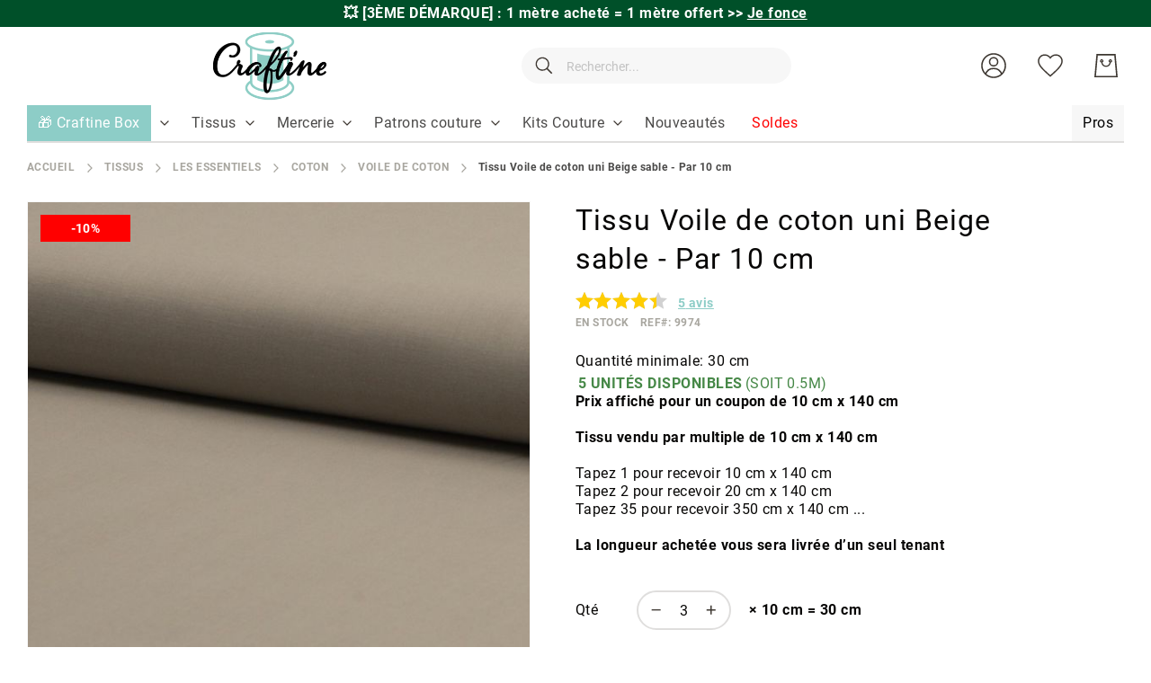

--- FILE ---
content_type: text/html; charset=UTF-8
request_url: https://www.craftine.com/tissu-voile-de-coton-uni-beige-sable.html
body_size: 41129
content:
 <!doctype html><html lang="fr"><head prefix="og: http://ogp.me/ns# fb: http://ogp.me/ns/fb# product: http://ogp.me/ns/product#"> <meta charset="utf-8"/>
<meta name="title" content="Tissu Voile de coton uni Beige sable - Par 10 cm"/>
<meta name="description" content="Craftine est une mercerie en ligne qui vous propose un vaste choix de tissus et articles de mercerie. Livraison à domicile ou en relais offerte dès 49 euros."/>
<meta name="keywords" content="Tissu Voile de coton uni Beige sable - Par 10 cm"/>
<meta name="robots" content="INDEX,FOLLOW"/>
<meta name="viewport" content="width=device-width, initial-scale=1"/>
<meta name="format-detection" content="telephone=no"/>
<meta name="google-site-verification" content="u-Hvj0wNuQa3P0g9mZ4DVmVN7XrIsfvmEPpVJ1ZzoS4"/>
<title>Tissu Voile de coton uni Beige sable - Par 10 cm</title>
<link  rel="stylesheet" type="text/css"  media="all" href="https://www.craftine.com/static/version1768290928/_cache/merged/a11682ceca3ade0f0857756cda2d29dc.min.css" />
<link  rel="stylesheet" type="text/css"  media="screen and (min-width: 768px)" href="https://www.craftine.com/static/version1768290928/frontend/Amasty/Craftine/fr_FR/css/styles-l.min.css" />

<link  rel="preload" as="font" type="font/woff2" crossorigin="anonymous" href="https://www.craftine.com/static/version1768290928/frontend/Amasty/Craftine/fr_FR/fonts/Blank-Theme-Icons/Blank-Theme-Icons.woff2" />
<link  rel="preload" as="font" type="font/woff2" crossorigin="anonymous" href="https://www.craftine.com/static/version1768290928/frontend/Amasty/Craftine/fr_FR/fonts/roboto/bold/Roboto-700.woff2" />
<link  rel="preload" as="font" type="font/woff2" crossorigin="anonymous" href="https://www.craftine.com/static/version1768290928/frontend/Amasty/Craftine/fr_FR/fonts/roboto/regular/Roboto-400.woff2" />
<link  rel="canonical" href="https://www.craftine.com/tissu-voile-de-coton-uni-beige-sable.html" />
<link  rel="icon" type="image/x-icon" href="https://www.craftine.com/media/favicon/stores/1/favicon-craftine.png" />
<link  rel="shortcut icon" type="image/x-icon" href="https://www.craftine.com/media/favicon/stores/1/favicon-craftine.png" />
<script src="//st1vp8i60d.kameleoon.io/kameleoon.js" fetchpriority="high" async></script> 

<meta name="facebook-domain-verification" content="zpy5xwk6ks2hspcpvcicjhc69gy2bq" />
<meta name="p:domain_verify" content="0d09c6fb198b4644372223ba6a9089b6"/>
<meta name="p:domain_verify" content="qLsokhoLQWsEgkXb9v81Ahvuv69KTa1V"/>
<meta http-equiv="Content-Security-Policy" content="default-src * self blob: data: gap:; style-src * self 'unsafe-inline' blob: data: gap:; script-src * 'self' 'unsafe-eval' 'unsafe-inline' blob: data: gap:; object-src * 'self' blob: data: gap:; img-src * self 'unsafe-inline' blob: data: gap:; connect-src self * 'unsafe-inline' blob: data: gap:; frame-src * self blob: data: gap:;">

<!-- Google Tag Manager -->

<!-- End Google Tag Manager -->

 <meta name="p:domain_verify" content="nzL6lfd2FHevhGiqb8gLEDAJ2nCwUABv"/>        <!-- Google Tag Manager --><script nonce="bng4Zm83NzdzdHQyOGV3cngyY2FsNzVtNnUxY3pwZWY="> (() => { document.addEventListener('DOMContentLoaded', function() { window.addEventListener('init-external-scripts', function() { const callGTM = () => { (function(w,d,s,l,i){w[l]=w[l]||[];w[l].push({'gtm.start': new Date().getTime(),event:'gtm.js'});var f=d.getElementsByTagName(s)[0], j=d.createElement(s),dl=l!='dataLayer'?'&l='+l:'';j.async=true;j.src= 'https://metrics.craftine.com/gtm.js?id='+i+dl;f.parentNode.insertBefore(j,f); })(window,document,'script','dataLayer', 'GTM-MGGK9HX'); };  if (typeof require === 'undefined') { return; } require([ 'jquery', 'Amasty_GdprFrontendUi/js/model/cookie', 'jquery/jquery-storageapi' ], function($, cookieModel) { const googleAnalyticsCookieName = '_ga'; $('body').on('amcookie_save amcookie_allow', function () { if (!cookieModel.isCookieAllowed(googleAnalyticsCookieName)) { return; } callGTM(); }.bind(this)); if (!$.cookieStorage.get('amcookie_policy_restriction') || !cookieModel.isCookieAllowed(googleAnalyticsCookieName) ) { return; } callGTM(); });  }, {once: true, passive: true}); }); })(); </script> <!-- End Google Tag Manager -->   <style type="text/css" data-type="criticalCss">.top-promo-wrapper{overflow:hidden;box-sizing:border-box}.page-wrapper>.breadcrumbs{min-height:15px}@media (min-width:640px){.top-promo-wrapper{height:30px;max-height:30px}}@media (max-width:640px){.top-promo-wrapper{height:50px;max-height:50px}}</style> <meta property="og:type" content="product" /><meta property="og:title" content="Tissu&#x20;Voile&#x20;de&#x20;coton&#x20;uni&#x20;Beige&#x20;sable&#x20;-&#x20;Par&#x20;10&#x20;cm" /><meta property="og:image" content="https://www.craftine.com/media/catalog/product/cache/f3c6e0960d433b6a666f9574ff2de675/T/X/TX_VOILECOTON_SABLE.jpg" /><meta property="og:description" content="Prix&#x20;affich&#xE9;&#x20;pour&#x20;un&#x20;coupon&#x20;de&#x20;10&#x20;cm&#x20;x&#x20;140&#x20;cmTissu&#x20;vendu&#x20;par&#x20;multiple&#x20;de&#x20;10&#x20;cm&#x20;x&#x20;140&#x20;cmTapez&#x20;1&#x20;pour&#x20;recevoir&#x20;10&#x20;cm&#x20;x&#x20;140&#x20;cmTapez&#x20;2&#x20;pour&#x20;recevoir&#x20;20&#x20;cm&#x20;x&#x20;140&#x20;cmTapez&#x20;35&#x20;pour&#x20;recevoir&#x20;350&#x20;cm&#x20;x&#x20;140&#x20;cm&#x20;...La&#x20;longueur&#x20;achet&#xE9;e&#x20;vous&#x20;sera&#x20;livr&#xE9;e&#x20;d&#x2019;un&#x20;seul&#x20;tenant" /><meta property="og:url" content="https://www.craftine.com/tissu-voile-de-coton-uni-beige-sable.html" /> <meta property="product:price:amount" content="0.62"/> <meta property="product:price:currency" content="EUR"/>  <style type="text/css" data-type="criticalCss">@media all{@media only screen and (max-width:767px){.amasty-jet-theme .am-gallery-placeholder .splide__pagination{bottom:-10px;justify-content:center}.amasty-jet-theme .am-gallery-placeholder .splide__pagination .splide__pagination__page{height:14px;margin:0 8px;width:14px}}.am-gallery-placeholder .image-slide img{display:block;margin:auto}.am-gallery-placeholder .splide__slide{border:1px solid #f7f7f7}.am-gallery-placeholder .splide:not(.thumbnails){flex:1 0 0}.am-gallery-placeholder .splide__arrow_arrow,.am-gallery-placeholder .splide__pagination{opacity:0}.am-gallery-placeholder .splide__pagination{bottom:0;justify-content:flex-start;list-style:none;margin:0;padding:5px 0 0;position:absolute;transform:translateY(100%);transition-delay:.2s;width:100%;z-index:2}.am-gallery-placeholder .splide.is-active .splide__pagination,.am-gallery-placeholder .splide:hover .splide__arrow_arrow{opacity:1}.am-gallery-placeholder .splide__arrow{align-items:center;background:0 0;cursor:pointer;display:flex;height:60%;position:absolute;top:50%;transform:translateY(-50%);width:80px;z-index:1}.am-gallery-placeholder .splide__arrow--prev{justify-content:flex-start;left:0;margin-left:5px}.am-gallery-placeholder .splide__arrow--next{justify-content:flex-end;margin-right:5px;right:0}.am-gallery-placeholder .splide__pagination__page{background:#dfdedd;border:0;border-radius:50%;box-sizing:border-box;height:8px;margin:0 2px;padding:0;position:static;width:8px}.am-gallery-placeholder .splide__pagination__page.is-active{background:#ff6118}.am-gallery-placeholder .splide:not(.thumbnails) .splide__arrow .splide__arrow_arrow{box-sizing:border-box;display:block;height:50px;width:50px}.amasty-jet-theme .am-gallery-placeholder .splide__pagination__page{background:#dfdedd}.amasty-jet-theme .am-gallery-placeholder .splide__pagination__page.is-active{background:#8dcdc7}.amasty-jet-theme .am-gallery-placeholder .splide__slide{border:1px solid #f7f7f7}.splide--draggable .splide__track,.splide--draggable>.splide__slider .splide__track{user-select:none}.splide--fade .splide__track>.splide__list,.splide--fade>.splide__slider .splide__track>.splide__list{display:block}.splide--fade .splide__track>.splide__list>.splide__slide,.splide--fade>.splide__slider .splide__track>.splide__list>.splide__slide{left:0;opacity:0;position:absolute;top:0;z-index:0}.splide,.splide__slide,.splide__slider,.splide__track{position:relative}.splide--fade .splide__track>.splide__list>.splide__slide.is-active,.splide--fade>.splide__slider .splide__track>.splide__list>.splide__slide.is-active{opacity:1;position:relative;z-index:1}.splide__list{backface-visibility:hidden;display:flex;height:100%;margin:0!important;padding:0!important;transform-style:preserve-3d}.splide__pagination{align-items:center;display:flex;flex-wrap:wrap;justify-content:center;margin:0;pointer-events:none}.splide__pagination li{display:inline-block;line-height:1;list-style-type:none;margin:0;pointer-events:auto}.splide{outline:0;visibility:hidden}.splide.is-initialized{visibility:visible}.splide__slide{backface-visibility:hidden;box-sizing:border-box;flex-shrink:0;list-style-type:none!important;margin:0;outline:0}.splide__slide img{vertical-align:bottom}.splide__track{overflow:hidden;z-index:0}}.gallery-placeholder__image.-single,.am-gallery-placeholder img.gallery-placeholder__image{width:100%;max-width:100% !important}.am-gallery-placeholder div.gallery-placeholder__image,.am-gallery-placeholder{display:block;width:100%}@media (max-width:767px){.am-gallery-placeholder{aspect-ratio:697/597}}@media (min-width:768px) and (max-width:1023px){.am-gallery-placeholder{aspect-ratio:402/402}}</style> <style> #confirmBox, .am-related-title > .am-title { background-color: #FFFFFF; }   #confirmBox a, #confirmBox a:hover, #confirmBox a:active, #confirmBox .amrelated-confirm-header { color: #000000; }   .amcart-confirm-buttons .button { color: #FFFFFF; }   .amcart-confirm-buttons .am-btn-left { background-color: #BBBBBB; }   .amcart-confirm-buttons .am-btn-right { background-color: #51c2b9; }   .amcart-confirm-buttons, .amcart-confirm-buttons .checkout, .amcart-confirm-buttons .checkout:hover, .amcart-confirm-buttons .checkout:active, .amcart-message-box, .am-related-box, #am-a-count, #am-a-count:visited, .am-related-title > .am-title { color: #000000; } </style>     
</head><body data-container="body" data-mage-init='{"loaderAjax": {}, "loader": { "icon": "https://www.craftine.com/static/version1768290928/frontend/Amasty/Craftine/fr_FR/images/loader-2.gif"}}' id="html-body" class="amasty-jet-theme catalog-product-view product-tissu-voile-de-coton-uni-beige-sable categorypath-tissus-les-essentiels-coton-voile-de-coton category-voile-de-coton am-tabs-view am-tabs-allow-default-edit page-layout-1column">              <div class="cookie-status-message" id="cookie-status">The store will not work correctly when cookies are disabled.</div>     <noscript><div class="message global noscript"><div class="content"><p><strong>Javascript est désactivé dans votre navigateur.</strong> <span> Pour une meilleure expérience sur notre site, assurez-vous d’activer JavaScript dans votre navigateur.</span></p></div></div></noscript>       <!-- Google Tag Manager (noscript) --><noscript><iframe src="https://www.googletagmanager.com/ns.html?id=GTM-MGGK9HX" height="0" width="0" style="display:none;visibility:hidden"></iframe></noscript><!-- End Google Tag Manager (noscript) -->    <div class="craftine-top-promo-container"> <div class="widget block block-static-block"><p class="top-promo-wrapper" style="background-color: #005029;"><strong> &#128165; [3ÈME DÉMARQUE] : 1 mètre acheté = 1 mètre offert <a href="https://www.craftine.com/promo-happyday">&gt;&gt; <u>Je fonce</u></a></strong></p>

<!--
<p class="top-promo-wrapper" style="background-color:#F26BAA;"><strong> &#128165; [OFFRE FLASH] : -50% sur ces Kits Couture Craftine seulement aujourd'hui ! <a href="https://www.craftine.com/kits-couture.html?product_list_order=price_asc" style="color: #FF4373;">&gt;&gt; <u>Je fonce</u></a></strong></p>

<p class="top-promo-wrapper" style="background-color: #F26BAA; color: #FFFFFF"><strong> [NOUVEAUTÉS] &#128525; Découvrez les Patchs Thermocollants Malicieuse >> <a href="https://www.craftine.com/mercerie/customisation/ecussons.html?product_list_order=new" style="color: #2c04d8;" ><u>Je découvre</u></a></strong></p>

<p class="top-promo-wrapper" style="background-color: #F26BAA; color: #FFFFFF"><strong>&#9200; 24h pour profitez de -20 % sur tous les Minkys <a href="https://www.craftine.com/tissus/enfant/minky.html" style="color: #2c04d8;" ><u>Je fonce</u></a></strong></p>

<p class="top-promo-wrapper" style="background-color: #F26BAA; color: #FFFFFF"><strong> &#128525; Offrez ou offrez-vous la Nouvelle Craftine Box d'Octobre &gt;&gt; <a href="https://www.craftine.com/box" style="color: #2c04d8;" ><u>Je fonce</u></a></strong></p>


<p class="top-promo-wrapper" style="background-color: #EBD7C6; color: #a06f5b;"><strong>&#128525; Offrez ou offrez-vous la Nouvelle Craftine Box de la rentrée &gt;&gt; <a href="https://www.craftine.com/box"><u>Je fonce</u></a></strong> </p>

<p class="top-promo-wrapper"style="background-color: #1770FF; color: #fffff"><strong>&#128020; FRENCH DAYS : Jusqu'à -50% sur + de 3000 références !  &gt;&gt; <a href="https://www.craftine.com/french-days"style="color: white;" >Je fonce</a></strong></p>

<p class="top-promo-wrapper" style="background-color: #E72E71;"><strong>&#x1F525 Du 05 au 14 septembre : Grande Braderie Craftine &gt;&gt; <a href="https://www.craftine.com/braderie" >Je fonce</a></strong></p>

<p class="top-promo-wrapper" style="background-color: #EBD7C6; color: #a06f5b;"><strong>&#128525; Offrez ou offrez-vous la Nouvelle Craftine Box de la rentrée &gt;&gt; <a href="https://www.craftine.com/box"><u>Je fonce</u></a></strong> </p>

<p class="top-promo-wrapper" style="background-color: #E72E71;"><strong>+ que 24H &#9200; Livraison Gratuite dès 29€ en Chrono Relais ! &gt;&gt; <a href="https://www.craftine.com/soldes.html" ><u>Je fonce</u></a></strong></p>

<p class="top-promo-wrapper" style="background-color: #f7b232;"><strong>&#128227; Soldes 3ème démarque : Jusqu'à -70%  &gt;&gt; <a href="https://www.craftine.com/soldes.html"><u>Je fonce</u></a></strong> </p>

<p class="top-promo-wrapper" style="background-color: #fa2e77;">
  &#128165; <strong><a href="https://www.craftine.com/tissus/les-essentiels/tissus-upcycling.html" style="color: white;"><u>DESTOCKAGE UPCYCLING</u></a> I &#128680; <a href="https://www.craftine.com/soldes.html" style="color: white;"><u>SOLDES jusqu'à -70%</u></a></strong></p>

<p class="top-promo-wrapper" style="background-color: #13a10d;">&#128165;<strong> DESTOCKAGE UPCYCLING : Jusqu’à -70% sur nos coupons &gt;&gt;<a href="https://www.craftine.com/tissus/les-essentiels/tissus-upcycling.html"> Je fonce</a></strong></p>

<p class="top-promo-wrapper" style="background-color: #efc83d; color: #15737b;">&#x1F31E;<strong> du 18 au 22 Juin, profitez des Ventes Privées Craftine &gt;&gt;<a href="https://www.craftine.com/ventes-privees"> Je fonce</a></strong></p>
<p class="top-promo-wrapper" style="background-color: #ea625d;"><strong>&#10024;Offrez ou offrez-vous la Nouvelle Craftine Box de juin &gt;&gt; <a href="https://www.craftine.com/box"><u>Je fonce</u></a></strong> </p>
<p class="top-promo-wrapper" style="background-color: #c29f89;"><strong>&#10024; Offrez ou offrez-vous la Nouvelle Craftine Box d'avril &gt;&gt; <a href="https://www.craftine.com/box"><u>Je fonce</u></a></strong> </p>
<p class="top-promo-wrapper" style="background-color: #e71324;">&#127873; <strong> Fête des Mères : nos plus belles idées cadeaux couture sont ici &gt;&gt; <a href="https://www.craftine.com/idees-cadeaux-fete-des-meres" style="color: #ffffff;">Je Craque</a></strong></p>
<p class="top-promo-wrapper" style="background-color: #f4267a;"><strong>&#127800; 15% de remise dès 1 mètre acheté sur cette sélection de tissu avec le code FLASH15 &gt;&gt; <a href="https://www.craftine.com/les-promos.html"><u>Je fonce</u></a></strong> </p>
<p class="top-promo-wrapper" style="background-color: #eb546e;"><strong><a href="https://www.craftine.com/kits-couture/kits-couture-accessoires.html" >&#127873; 1 kit couture accessoire Sweet Flower acheté = 1 patron papier offert avec le code &gt;&gt;&gt; <a href="https://www.craftine.com/kits-couture/kits-couture-accessoires.html">FLOWER</a></strong></p>
<p class="top-promo-wrapper" style="background-color: #c29f89;"><strong>&#10024; Offrez ou offrez-vous la Nouvelle Craftine Box d'avril &gt;&gt; <a href="https://www.craftine.com/box"><u>Je fonce</u></a></strong> </p>
<p class="top-promo-wrapper" style="background-color: #8dcec6;">&#128031; [OFFRE] -10% sur TOUT le site* dès 29€ d'achat jusqu'à jeudi avec le code <a href="https://www.craftine.com/nouveautes.html" ><strong><u>AVRIL10</u></a></strong></p>
<p class="top-promo-wrapper" style="background-color: #862419;"><strong>&#9203; Plus que quelques heures pour recevoir la Nouvelle Craftine box &gt;&gt; <a href="https://www.craftine.com/box"><u>Je fonce</u></a></strong> </p>
<p class="top-promo-wrapper" style="background-color: #f1859c;"><strong><a href="https://www.craftine.com/promo-happyday" >&#128680; -50% dès 2m Achetés sur une Sélection de Tissus ! avec le code &gt;&gt;&gt; <a 
href="https://www.craftine.com/promo-happyday">HAPPYDAY</a></strong></p>
<p class="top-promo-wrapper" style="background-color: #eb546e;"><strong><a href="https://www.craftine.com/patrons-de-couture/patrons-craftine.html" >&#127873; 2 patrons Craftine papier achetés = le 3ème Offert avec le code &gt;&gt;&gt; <a href="https://www.craftine.com/patrons-de-couture/patrons-craftine.html">LOVEPATRON</a></strong></p>
<p class="top-promo-wrapper" style="background-color: #862419;"><strong>&#10024; CRAFTINE BOX : inscrivez-vous vite pour recevoir la Nouvelle Craftine box &gt;&gt; <a href="https://www.craftine.com/box"><u>Je fonce</u></a></strong> </p>
<p class="top-promo-wrapper"><strong>Offrez ou offrez-vous la Nouvelle Craftine Box de février >> <a href="https://www.craftine.com/box" ><u>Je découvre</u></a></strong></p>
<p class="top-promo-wrapper" style="background-color: #be1522;"><strong>&#128227; Soldes Derniers jours : Jusqu'à -70%  &gt;&gt; <a href="https://www.craftine.com/soldes.html"><u>Je fonce</u></a></strong> </p>
<p class="top-promo-wrapper">&#127873; <strong>Offrez ou offrez-vous la Craftine Box de décembre >>> <a href="https://www.craftine.com/box" ><u>Je découvre</u></a></strong></p>
<p class="top-promo-wrapper" style="background-color: #b3162b;">Pas le temps ? &#127873; Optez pour la Carte Cadeau Craftine >>> <a href="https://www.craftine.com/carte-cadeau-craftine.html" ><u>Je Fonce</u></a></p>
<p class="top-promo-wrapper">&#127873; <strong>Offrez ou offrez-vous la Craftine Box de décembre >>> <a href="https://www.craftine.com/box" ><u>Je découvre</u></a></strong></p>
<p class="top-promo-wrapper">Les délais peuvent être légèrement rallongés. Toutes les commandes passées avant le 15/12 seront livrées avant Noël.</p>
<p class="top-promo-wrapper" style="background-color: #c11428;">&#x1F381; <strong>Offrez ou offrez-vous la Craftine Box d'automne &gt;&gt; <a href="https://www.craftine.com/box" style="color: #FFD700;">Je découvre</a></strong></p>
<p class="top-promo-wrapper"><strong>Offrez ou offrez-vous la Craftine Box d'automne >> <a href="https://www.craftine.com/box" ><u>Je découvre</u></a></strong></p>
<p class="top-promo-wrapper"><strong>Offrez ou offrez-vous la Craftine Box d'Automne >> <a href="https://craftine.com/box" ><u>Je découvre</u></a></strong></p>
<p class="top-promo-wrapper"><strong><a href="https://www.craftine.com/patrons-de-couture/patrons-craftine.html" >&#127873; 2 patrons Craftine pdf achetés = le 3ème Offert avec le code &gt;&gt;&gt; <style="color: #f6267b;"><a style="color: #f6267b;" href="https://www.craftine.com/patrons-de-couture/patrons-craftine.html">LOVECOUTURE</a></strong></p>
<p class="top-promo-wrapper" style="background-color: #1c2b3d;">&#x1F413; <strong>FRENCH DAYS Plus que 24H:  Jusqu'à -50% sur +2000 références ! &gt;&gt; <a href="https://www.craftine.com/french-days" style="color: #e95a59;">Je fonce</a></strong></p>
<p class="top-promo-wrapper"><strong>CRAFTINE BOX : <u><a href="https://www.craftine.com/box-couture.html">inscrivez-vous</a></u> vite pour recevoir la box de la rentrée !</strong></p>
<p class="top-promo-wrapper">Nos délais de livraison sont légèrement prolongés en ce moment. Merci de votre compréhension</p>
<p class="top-promo-wrapper"><strong><a href="https://www.craftine.com/nouveautes.html" >[OFFRE FLASH] Livraison gratuite dès 29€ en point relais jusqu'à dimanche 25/08 &gt;&gt;&gt; <style="color: #f6267b;"><a style="color: #f6267b;" href="https://www.craftine.com/nouveautes.html">J'en profite</a></strong></p>
<p class="top-promo-wrapper"><strong>Offrez ou offrez-vous la Craftine Box de la rentrée >> <a href="https://www.craftine.com/box" ><u>Je découvre</u></a></strong></p>
<p class="top-promo-wrapper"><strong>&#x1F525 Du 06 au 08 septembre : Grande Braderie Craftine – Des milliers d'articles jusqu'à -50% &gt;&gt; <a href="https://www.craftine.com/les-promos.html" >Je fonce</a></strong></p>

<p class="top-promo-wrapper" style="background-color: #46b04c;">&#127808; <strong>[OFFRE]</strong> -13% dès 29€ d'achat pour le vendredi 13 : utilisez le code <a href="https://www.craftine.com/nouveautes.html" ><strong><u>vendredi13</u></a></strong></p>

<p class="top-promo-wrapper"><strong>Offrez ou offrez-vous la Nouvelle Craftine Box >> <a href="https://www.craftine.com/box" ><u>Je découvre</u></a></strong></p>
<p class="top-promo-wrapper"><strong>Offrez ou offrez-vous la Nouvelle Craftine Box d'Été >> <a href="https://www.craftine.com/box" ><u>Je découvre</u></a></strong></p>
<p class="top-promo-wrapper"><strong>Offrez ou offrez-vous la Craftine Box>> <a href="https://www.craftine.com/box" ><u>Je découvre</u></a></strong></p>
<p class="top-promo-wrapper"><strong>Dernière Démarque : - 10 % supplémentaire sur une sélection d’articles déjà soldés <style="color: #f6267b;"><a style="color: #f6267b;" href="https://www.craftine.com/soldes.html">&gt;&gt;&gt; JE FONCE</a></strong></p>

<p class="top-promo-wrapper"><strong><a href="https://www.craftine.com/soldes.html" >[OFFRE FLASH] Soldes et Livraison gratuite dès 29€ jusqu'à dimanche 21/07 &gt;&gt;&gt; <style="color: #f6267b;"><a style="color: #f6267b;" href="https://www.craftine.com/soldes.html">J'en profite</a></strong></p>
<p class="top-promo-wrapper"><strong>Dernière Démarque : - 10 % supplémentaire sur une sélection d’articles déjà soldés <style="color: #f6267b;"><a style="color: #f6267b;" href="https://www.craftine.com/soldes.html">&gt;&gt;&gt; JE FONCE</a></strong></p>
<p class="top-promo-wrapper"><strong>[SOLDES] Livraison Gratuite dès 29€ en point relais ! &gt;&gt; <a href="https://www.craftine.com/soldes.html" ><u>Je fonce</u></a></strong></p>
<p class="top-promo-wrapper"><strong>Offrez ou offrez-vous la Nouvelle Craftine Box d'Été >> <a href="https://www.craftine.com/box" ><u>Je découvre</u></a></strong></p>
<p class="top-promo-wrapper" style="background-color: #efc83d; color: #006067;">&#x1F31E;<strong> du 17 au 23 Juin, profitez des Ventes privées Craftine &gt;&gt;<a href="https://www.craftine.com/ventes-privees" style="color: #006067;"> Je fonce</a></strong></p>
<p class="top-promo-wrapper">Découvrez Toutes nos <a href="https://www.craftine.com/tissus/mode/viscose.html" ><strong><u>Nouveautés Viscose</u></a></strong></p>
<p class="top-promo-wrapper"><strong>NOUVEAUTES EN FOLIE dès 45€ en point relais sur +700 tissus &gt;&gt; <a href="https://www.craftine.com/nouveautes.html" >Je découvre</a></strong></p>
<p class="top-promo-wrapper" style="background-color: #eb6c77;">&#x1F381; [OFFRE FLASH] 1 Patron PDF Offert dès 50€ d'achat ! &gt;&gt; <a href="https://www.craftine.com/patrons-de-couture/patrons-craftine.html" ><strong><u>JE FONCE</u></a></strong></p>
<p class="top-promo-wrapper"><strong>Livraison Gratuite dès 45€ en point relais sur +800 tissus &gt;&gt; <a href="https://www.craftine.com/nouveautes.html" ><u>Je fonce</u></a></strong></p>
<p class="top-promo-wrapper"><strong>Les jours fériés peuvent rallonger les délais de livraison. Merci de votre compréhension.</strong></p></strong>
<p class="top-promo-wrapper"><strong><a href="https://www.craftine.com/french-days" ><u>Offres spéciales French Days !</a></u> Les jours fériés peuvent rallonger les délais de livraison. Merci de votre compréhension.</strong></p>
<p class="top-promo-wrapper">En raison du week-end de pâques &#x1F423;, nos délais de livraison sont légèrement prolongés. Merci de votre compréhension</p>
<p class="top-promo-wrapper"><strong><a href="https://www.craftine.com/tissus-pas-cher" >&#10084;&#65039 Plus de 800 Tissus en fin de série à saisir et Livraison Offerte <u>dès 45€ d'achats</u> &#10084;&#65039</a></strong></p>
<p class="top-promo-wrapper"><strong>Du 29 au 1ᵉʳ avril, Grande Braderie Craftine : Tout à - 40 % &gt;&gt; <a href="https://www.craftine.com/braderie" >Je fonce</a></strong></p>
<p class="top-promo-wrapper"><strong>[OFFRE FLASH] Livraison Gratuite dès 29€ en point relais ! &gt;&gt; <a href="https://www.craftine.com/nouveautes.html" ><u>Je fonce</u></a></strong></p>
<p class="top-promo-wrapper"><strong>Offrez ou offrez-vous la Craftine Box de février >> <a href="https://www.craftine.com/box" ><u>Je découvre</u></a></strong></p>
<p class="top-promo-wrapper"><strong>VENTE FLASH : 15% de remise dès 2 mètres avec le code FLASH15 ici ! &gt;&gt; <a href="https://www.craftine.com/tissus.html" >Je fonce</a></strong></p>
<p class="top-promo-wrapper"><strong><a href="https://www.craftine.com/soldes.html" >[OFFRE FLASH] Soldes et Livraison gratuite dès 29€ !&gt;&gt; <style="color: #f6267b;"><a style="color: #f6267b;" href="https://www.craftine.com/soldes.html">J'en profite</a></strong></p>
<p class="top-promo-wrapper" style="background-color: #132a4c;"><strong>CRAFTINE BOX &gt;&gt; <u><a href="https://www.craftine.com/box"><font color="#be9561">inscrivez-vous</font></a></u> vite pour recevoir la Box d'Hiver !</strong>
<p class="top-promo-wrapper"><strong>Du 07 au 09 janvier, profitez des Ventes privées Craftine &gt;&gt; <a href="https://www.craftine.com/ventes-privees" >Je fonce</a></strong></p>
<p class="top-promo-wrapper" style="background-color: red;"><strong><a href="https://www.craftine.com/nouveautes.html" >[OFFRE FLASH] Plus que quelques heures - Livraison Gratuite chez vous dès 35€ !</a></strong></p>
<p class="top-promo-wrapper"><strong>Offrez ou offrez-vous la Craftine Box Hiver chic >> <a href="https://craftine.com/box" ><u>Je découvre</u></a></strong></p>
<p class="top-promo-wrapper" style="background-color: black;"><strong>BLACK WEEK : jusqu'à -60% sur des Milliers de tissus ! <a href="https://www.craftine.com/black-friday">&gt;&gt; <u>Je fonce</u> ⚡</a></strong></p>
<p class="top-promo-wrapper"><strong>FRENCH DAYS : Tout à -50% sur des centaines de tissus !  &gt;&gt; <a href="https://www.craftine.com/french-days" >Je fonce</a></strong></p>
<p class="top-promo-wrapper"><strong>CRAFTINE BOX : <u><a href="https://www.craftine.com/box-couture.html">inscrivez-vous</a></u> vite pour recevoir la box de la rentrée !</strong>
<p class="top-promo-wrapper"><strong>CRAFTINE BOX : <u><a href="https://www.craftine.com/box-couture.html">inscrivez-vous</a></u> vite pour recevoir la box du mois d'août !</strong>

<p class="top-promo-wrapper"><strong>VENTES PRIVEES : de -20 à -50% sur plus de 2000 tissus !  &gt;&gt; <a href="https://www.craftine.com/ventes-privees" >Je fonce</a></strong></p>
<p class="top-promo-wrapper"><strong>Fêtes des mères >> <a href="https://www.craftine.com/offrir-box-couture.html" ><u>Offrez</u></a> la box couture Craftine</strong></p>
<p class="top-promo-wrapper"><strong><a href="https://www.craftine.com/nouveautes.html" >[OFFRE FLASH] Livraison gratuite chez vous dès 19€ !</a></strong></p>
<p class="top-promo-wrapper"><strong>CRAFTINE BOX : <u><a href="https://www.craftine.com/box-couture.html" >inscrivez-vous</a></u> vite pour recevoir la box de printemps !</strong></p>
<p class="top-promo-wrapper"><strong>NOUVEAUTES EN FOLIE &gt;&gt; <a href="https://www.craftine.com/nouveautes.html" >Je découvre</a></strong></p>
<p class="top-promo-wrapper"><strong><a href="https://www.craftine.com/soldes.html" >[OFFRE FLASH] Soldes et Livraison gratuite chez vous dès 19€ !</a></strong></p>
<p class="top-promo-wrapper"><strong><a href="https://www.craftine.com/nouveautes.html" >[OFFRE DE RENTREE] Livraison GRATUITE dès 19€ !</a></strong></p>
<p class="top-promo-wrapper">Nos délais de livraison sont légèrement prolongés. Merci de votre compréhension</p>

<p class="top-promo-wrapper"><strong><a href="https://www.craftine.com/nouveautes.html" >[OFFRE DE NOEL] Livraison GRATUITE chez vous dès 15€ !</a></strong></p>
<p class="top-promo-wrapper"><strong>BLACK WEEKEND : de -20 à -50% sur 1500 tissus ! &gt;&gt; <a href="https://www.craftine.com/black-friday" >Je fonce</a></strong></p>
<p class="top-promo-wrapper"><strong><a href="https://www.craftine.com/nouveautes.html" >[OFFRE WE PROLONGÉ] Livraison gratuite chez vous dès 15€ !</a></strong></p>
<p class="top-promo-wrapper"><strong>VENTE FLASH : 20% de remise dès 1 mètre avec le code FLASH20 ici ! &gt;&gt; <a href="https://www.craftine.com/operation-1-metre.html" >Je fonce</a></strong></p>

<p class="top-promo-wrapper"><strong>Offrez ou offrez-vous la Craftine Box Hiver chic >> <a href="https://craftine.com/box" ><u>Je découvre</u></a></strong></p>
<p class="top-promo-wrapper"><strong>Toujours plus de nouveautés &gt;&gt; <a href="https://www.craftine.com/nouveautes.html" ><u>Je découvre</u></a></strong></p>
<p class="top-promo-wrapper"><strong><a href="https://www.craftine.com/nouveautes.html" >[OFFRE FLASH] Livraison gratuite chez vous dès 15€ !</a></strong></p>
<p class="top-promo-wrapper"><strong>Les nouveautés de la rentrée &gt;&gt; <a href="https://www.craftine.com/nouveautes.html" ><u>Je découvre</u></a></strong></p>
<p class="top-promo-wrapper"><a href="https://www.craftine.com/nouveautes.html" >FRENCH DAYS : livraison à domicile offerte dès 15 euros !</a></p>
<p class="top-promo-wrapper"><strong>CRAFTINE DAYS : jusqu'à -50% pendant 5 jours &gt;&gt; <a href="https://www.craftine.com/craftine-days?product_list_order=new" >Je fonce</a></strong></p>
<p class="top-promo-wrapper"><strong>Du 25 au 28 juin, profitez des Ventes privées Craftine &gt;&gt; <a href="https://www.craftine.com/ventes-privees?product_list_order=new" >Je fonce</a></strong></p>
--></div></div><div class="page-wrapper"><header class="page-header"> <div class="panel wrapper"><div class="panel header">  <div class="greet welcome" data-bind="scope: 'customer'"><!-- ko if: customer().fullname --><span class="logged-in" data-bind="text: new String('Bienvenue, %1 !').replace('%1', customer().fullname)"></span> <!-- /ko --><!-- ko ifnot: customer().fullname --><span class="not-logged-in" data-bind='html:"Bienvenue sur la mercerie en ligne Craftine!"'></span>  <!-- /ko --></div> <a class="action skip contentarea" href="#contentarea"><span> Allez au contenu</span></a>  <ul class="header links">    <li class="authorization-link" data-label="ou" title="Se connecter" aria-label="Se connecter"><a href="https://www.craftine.com/customer/account/login/referer/aHR0cHM6Ly93d3cuY3JhZnRpbmUuY29tL3Rpc3N1LXZvaWxlLWRlLWNvdG9uLXVuaS1iZWlnZS1zYWJsZS5odG1s/"  title="Se connecter" aria-label="Se connecter">Se connecter</a></li>  <li class="nav item"><a href="https://www.craftine.com/faq/">FAQ</a></li> <li><a href="https://www.craftine.com/customer/account/create/" id="idynNZiqMt" >Créer un compte</a></li></ul></div></div><div class="header content"> <span data-action="toggle-nav" class="amtheme-navigation-icon" aria-label="Basculer la navigation"><span class="amtheme-icon-box"><span class="amtheme-item -top"></span> <span class="amtheme-item -mid"></span> <span class="amtheme-item -bottom"></span></span></span>  <a class="logo" href="https://www.craftine.com/" title="1" aria-label="store logo"> <img src="https://www.craftine.com/media/logo/stores/1/logo-craftine.png" title="Craftine&#x20;-&#x20;Mercerie&#x20;en&#x20;ligne" alt="Craftine&#x20;-&#x20;Mercerie&#x20;en&#x20;ligne" class="logo-image" width="152" height="65" /></a><div class="amtheme-icons-container"><div class="craftine-auth-container amtheme-header-icon">    <div class="amtheme-myaccount-link switcher"><span class="action toggle switcher-options" data-toggle="dropdown" aria-haspopup="true" data-mage-init='{"dropdown":{}}'><svg class="amtheme-icon"><use xlink:href="#icon-account"/></svg></span> <ul class="dropdown switcher-dropdown" data-target="dropdown"><li> <a href="https://www.craftine.com/customer/account/login/referer/aHR0cHM6Ly93d3cuY3JhZnRpbmUuY29tL3Rpc3N1LXZvaWxlLWRlLWNvdG9uLXVuaS1iZWlnZS1zYWJsZS5odG1s/"  title="Se connecter" aria-label="Se connecter">Se connecter</a></li> <li> <a href="https://www.craftine.com/customer/account/create/" title="S&#039;enregistrer" aria-label="S&#039;enregistrer">S&#039;enregistrer</a></li></ul></div> </div>  <div class="amtheme-header-icon"><a href="https://www.craftine.com/wishlist/" class="amtheme-link" aria-label="Ma liste d’envies" title="Ma liste d’envies" ><svg class="amtheme-icon -hover-bg"><use xlink:href="#icon-wishlist" /></svg><span class="label">Ma liste d’envies</span></a></div> <div data-block="minicart" class="minicart-wrapper amtheme-header-icon" data-amtheme-js="minicart"><a class="action showcart" href="https://www.craftine.com/checkout/cart/" data-bind="scope: 'minicart_content'" aria-label="Mon&#x20;Panier" title="Mon&#x20;Panier" ><svg class="amtheme-icon -hover-bg" focusable="false"><use xlink:href="#icon-cart" /></svg><span class="counter qty empty" data-bind="css: { empty: !!getCartParam('summary_count') == false && !isLoading() }, blockLoader: isLoading"><span class="counter-number"><!-- ko text: getCartParam('summary_count') --><!-- /ko --></span> <span class="counter-label"><!-- ko if: getCartParam('summary_count') --><!-- ko text: getCartParam('summary_count') --><!-- /ko --><!-- ko i18n: 'items' --><!-- /ko --><!-- /ko --></span></span></a>  <div class="block block-minicart " data-role="dropdownDialog" data-mage-init='{"dropdownDialog":{ "appendTo":"[data-block=minicart]", "triggerTarget":".showcart", "timeout": "2000", "closeOnMouseLeave": false, "closeOnEscape": true, "triggerClass":"active", "parentClass":"active", "buttons":[]}}'><div id="minicart-content-wrapper" class="amtheme-minicart-content qty-round" data-bind="scope: 'minicart_content'"><!-- ko template: getTemplate() --><!-- /ko --></div></div> </div></div> <div class="block block-search -header" data-amtheme-js="search"><div class="block block-title">Rechercher</div><div class="block block-content"><form class="form minisearch" id="search_mini_form" action="https://www.craftine.com/catalogsearch/result/" data-amtheme-js="form-minisearch" method="get"><div class="field search"><label class="label" for="search" data-role="minisearch-label">Rechercher</label> <div class="control"><input id="search" data-mage-init='{"quickSearch":{"formSelector":"#search_mini_form","url":"https://www.craftine.com/search/ajax/suggest/","destinationSelector":"#search_autocomplete"} }' type="text" name="q" value="" placeholder="Rechercher..." class="input-text" maxlength="128" role="combobox" aria-haspopup="false" aria-autocomplete="both" autocomplete="off" aria-expanded="false" data-amtheme-js="search-input" /><div id="search_autocomplete" class="search-autocomplete"></div></div></div><div class="actions"><button type="submit" title="Rechercher" class="action search" aria-label="Rechercher" data-amtheme-js="search-btn" ><svg class="amtheme-icon"><use xlink:href="#icon-search" /></svg></button></div><button type="button" title="Réinitialiser" class="action amtheme-reset am-opacity-clear am-no-display-desktop" aria-label="Réinitialiser" data-amtheme-js="search-reset" ><svg class="amtheme-icon -circle -reset"><use xlink:href="#icon-close" /></svg></button> <button type="reset" title="Fermer" class="action amtheme-close am-opacity-clear am-no-display-desktop" aria-label="Fermer" data-amtheme-js="search-close" ><svg class="amtheme-icon"><use xlink:href="#icon-arrow-left-min" /></svg></button></form></div></div></div>  <div class="sections nav-sections"> <div class="section-items nav-sections-items" data-mage-init='{ "collapsible": { "collapsible": true, "active": false, "animate":{ "duration": 200, "easing": "linear"} }}'>   <div class="section-item-content nav-sections-item-content amtheme-menu-block" id="store.menu" data-role="content">  <nav class="navigation" data-action="navigation"><ul data-mage-init='{"menu":{"responsive":true, "expanded":true, "position":{"my":"left top","at":"left bottom"}}}'><li class="level0 category-item level-top ui-menu-item parent">
    <a href="https://www.craftine.com/box" class="level-top ui-menu-item-wrapper box-link" aria-haspopup="true">
        <span>&#127873; Craftine Box</span>
    </a>
    <ul class="level0 submenu ui-menu ui-widget ui-widget-content ui-front" role="menu" aria-expanded="false" style="display: none;" aria-hidden="true">
        <li class="back-btn" data-depth="expanded-depth-0"><strong>Craftine Box</strong></li>
        <li class="level1 nav-5-1 category-item first ui-menu-item">
            <a href="https://www.craftine.com/box" tabindex="-1" role="menuitem" class="ui-menu-item-wrapper">
                <span>S'abonner</span></a>
        </li>
        <li class="level1 nav-5-2 category-item ui-menu-item">
            <a href="https://www.craftine.com/offrir-box-couture.html" tabindex="-1" role="menuitem" class="ui-menu-item-wrapper">
                <span>L'offrir</span></a>
        </li>
        <li class="level1 nav-5-3 category-item ui-menu-item">
            <a href="https://www.craftine.com/kits-couture/box-collector.html" tabindex="-1" role="menuitem" class="ui-menu-item-wrapper">
                <span>Box Collector</span></a>
        </li>
    </ul>
</li><li  class="level0 nav-1 category-item first level-top parent"><a href="https://www.craftine.com/tissus.html"  class="level-top" ><span>Tissus</span></a><ul class="vertical-tabs-wrapper level0 submenu"><li  class="level1 nav-1-1 category-item first parent" data-submenu-height="480"><a href="https://www.craftine.com/tissus/les-essentiels.html" ><span>Les Essentiels</span></a><div class="vertical-tabs-inner"><ul class="level1 submenu"><li  class="level2 nav-1-1-1 category-item first parent"><a href="https://www.craftine.com/tissus/les-essentiels/coton.html" ><span>Coton</span></a><ul class="level2 submenu"><li  class="level3 nav-1-1-1-1 category-item first"><a href="https://www.craftine.com/tissus/les-essentiels/coton/cotons-unis.html" ><span>Cotons Unis</span></a></li><li  class="level3 nav-1-1-1-2 category-item"><a href="https://www.craftine.com/tissus/les-essentiels/coton/cotons-imprimes.html" ><span>Cotons Imprimés</span></a></li><li  class="level3 nav-1-1-1-3 category-item"><a href="https://www.craftine.com/tissus/les-essentiels/coton/coton-lave.html" ><span>Coton Lavé</span></a></li><li  class="level3 nav-1-1-1-4 category-item"><a href="https://www.craftine.com/tissus/les-essentiels/coton/coton-satine.html" ><span>Coton Satiné</span></a></li><li  class="level3 nav-1-1-1-5 category-item"><a href="https://www.craftine.com/tissus/les-essentiels/coton/popeline-unie.html" ><span>Popeline unie</span></a></li><li  class="level3 nav-1-1-1-6 category-item"><a href="https://www.craftine.com/tissus/les-essentiels/coton/polycoton.html" ><span>Polycoton</span></a></li><li  class="level3 nav-1-1-1-7 category-item"><a href="https://www.craftine.com/tissus/les-essentiels/coton/toile-de-coton.html" ><span>Toile de coton</span></a></li><li  class="level3 nav-1-1-1-8 category-item"><a href="https://www.craftine.com/tissus/les-essentiels/coton/voile-de-coton.html" ><span>Voile de coton</span></a></li><li  class="level3 nav-1-1-1-9 category-item"><a href="https://www.craftine.com/tissus/les-essentiels/coton/batiste.html" ><span>Batiste</span></a></li><li  class="level3 nav-1-1-1-10 category-item"><a href="https://www.craftine.com/tissus/les-essentiels/coton/gaze-de-coton.html" ><span>Gaze de coton</span></a></li><li  class="level3 nav-1-1-1-11 category-item last"><a href="https://www.craftine.com/tissus/les-essentiels/coton/etamine.html" ><span>Etamine</span></a></li></ul></li><li  class="level2 nav-1-1-2 category-item"><a href="https://www.craftine.com/tissus/les-essentiels/bord-cote.html" ><span>Bord côte</span></a></li><li  class="level2 nav-1-1-3 category-item"><a href="https://www.craftine.com/tissus/les-essentiels/contact-alimentaire.html" ><span>Contact alimentaire</span></a></li><li  class="level2 nav-1-1-4 category-item"><a href="https://www.craftine.com/tissus/les-essentiels/doublure.html" ><span>Doublure</span></a></li><li  class="level2 nav-1-1-5 category-item parent"><a href="https://www.craftine.com/tissus/les-essentiels/entoilage-vlieseline.html" ><span>Entoilage Vlieseline ®</span></a><ul class="level2 submenu"><li  class="level3 nav-1-1-5-1 category-item first"><a href="https://www.craftine.com/tissus/les-essentiels/entoilage-vlieseline/entoilages-thermocollants-pour-vetements.html" ><span>Entoilages thermocollants pour vêtements</span></a></li><li  class="level3 nav-1-1-5-2 category-item"><a href="https://www.craftine.com/tissus/les-essentiels/entoilage-vlieseline/entoilages-tisses-pour-vetements.html" ><span>Entoilages tissés pour vêtements</span></a></li><li  class="level3 nav-1-1-5-3 category-item"><a href="https://www.craftine.com/tissus/les-essentiels/entoilage-vlieseline/entoilages-pour-travaux-creatifs.html" ><span>Entoilages pour travaux créatifs</span></a></li><li  class="level3 nav-1-1-5-4 category-item"><a href="https://www.craftine.com/tissus/les-essentiels/entoilage-vlieseline/molletons-volumineux.html" ><span>Molletons volumineux</span></a></li><li  class="level3 nav-1-1-5-5 category-item last"><a href="https://www.craftine.com/tissus/les-essentiels/entoilage-vlieseline/bandes-pour-vetements-1.html" ><span>Bandes pour vêtements</span></a></li></ul></li><li  class="level2 nav-1-1-6 category-item"><a href="https://www.craftine.com/tissus/les-essentiels/feutrine.html" ><span>Feutrine</span></a></li><li  class="level2 nav-1-1-7 category-item"><a href="https://www.craftine.com/tissus/les-essentiels/filet.html" ><span>Filet</span></a></li><li  class="level2 nav-1-1-8 category-item"><a href="https://www.craftine.com/tissus/les-essentiels/impermeables-deperlants.html" ><span>Imperméables &amp; déperlants</span></a></li><li  class="level2 nav-1-1-9 category-item"><a href="https://www.craftine.com/tissus/les-essentiels/lin.html" ><span>Lin</span></a></li><li  class="level2 nav-1-1-10 category-item"><a href="https://www.craftine.com/tissus/les-essentiels/mousse.html" ><span>Mousse</span></a></li><li  class="level2 nav-1-1-11 category-item"><a href="https://www.craftine.com/tissus/les-essentiels/ouatine-et-ouate.html" ><span>Ouatine, ouate de rembourrage, molleton</span></a></li><li  class="level2 nav-1-1-12 category-item"><a href="https://www.craftine.com/tissus/les-essentiels/plumetis.html" ><span>Plumetis</span></a></li><li  class="level2 nav-1-1-13 category-item"><a href="https://www.craftine.com/tissus/les-essentiels/polaire.html" ><span>Polaire</span></a></li><li  class="level2 nav-1-1-14 category-item"><a href="https://www.craftine.com/tissus/les-essentiels/satin-duchesse.html" ><span>Satin Duchesse</span></a></li><li  class="level2 nav-1-1-15 category-item"><a href="https://www.craftine.com/tissus/les-essentiels/vichy.html" ><span>Vichy</span></a></li><li  class="level2 nav-1-1-16 category-item"><a href="https://www.craftine.com/tissus/les-essentiels/sport.html" ><span>Sport</span></a></li><li  class="level2 nav-1-1-17 category-item parent"><a href="https://www.craftine.com/tissus/les-essentiels/entoilage-et-produits-vlieseline-r.html" ><span>Entoilage et produits Vlieseline ®</span></a><ul class="level2 submenu"><li  class="level3 nav-1-1-17-1 category-item first"><a href="https://www.craftine.com/tissus/les-essentiels/entoilage-et-produits-vlieseline-r/entoilages-pour-travaux-creatifs.html" ><span>Entoilages pour travaux créatifs</span></a></li><li  class="level3 nav-1-1-17-2 category-item last"><a href="https://www.craftine.com/tissus/les-essentiels/entoilage-et-produits-vlieseline-r/molletons-volumineux.html" ><span>Molletons volumineux</span></a></li></ul></li><li  class="level2 nav-1-1-18 category-item"><a href="https://www.craftine.com/tissus/les-essentiels/tissus-techniques.html" ><span>Tissus Techniques</span></a></li><li  class="level2 nav-1-1-19 category-item"><a href="https://www.craftine.com/tissus/les-essentiels/tissus-upcycling.html" ><span>Tissus Upcycling</span></a></li><li  class="level2 nav-1-1-20 category-item last"><a href="https://www.craftine.com/tissus/les-essentiels/coupon-tissu.html" ><span>Coupon Tissu</span></a></li></ul></div></li><li  class="level1 nav-1-2 category-item parent" data-submenu-height="700"><a href="https://www.craftine.com/tissus/mode.html" ><span>Mode</span></a><div class="vertical-tabs-inner"><ul class="level1 submenu"><li  class="level2 nav-1-2-1 category-item first"><a href="https://www.craftine.com/tissus/mode/viscose.html" ><span>Viscose</span></a></li><li  class="level2 nav-1-2-2 category-item"><a href="https://www.craftine.com/tissus/mode/jersey.html" ><span>Jersey</span></a></li><li  class="level2 nav-1-2-3 category-item"><a href="https://www.craftine.com/tissus/mode/sweat-mode.html" ><span>Sweat</span></a></li><li  class="level2 nav-1-2-4 category-item"><a href="https://www.craftine.com/tissus/mode/fausse-fourrure.html" ><span>Fausse fourrure</span></a></li><li  class="level2 nav-1-2-5 category-item"><a href="https://www.craftine.com/tissus/mode/so-fashion.html" ><span>So Fashion</span></a></li><li  class="level2 nav-1-2-6 category-item"><a href="https://www.craftine.com/tissus/mode/lainage.html" ><span>Lainage</span></a></li><li  class="level2 nav-1-2-7 category-item"><a href="https://www.craftine.com/tissus/mode/crepon.html" ><span>Crépon</span></a></li><li  class="level2 nav-1-2-8 category-item"><a href="https://www.craftine.com/tissus/mode/simili-cuir.html" ><span>Simili cuir d&#039;habillement</span></a></li><li  class="level2 nav-1-2-9 category-item parent"><a href="https://www.craftine.com/tissus/mode/crepe.html" ><span>Crêpe</span></a><ul class="level2 submenu"><li  class="level3 nav-1-2-9-1 category-item first"><a href="https://www.craftine.com/tissus/mode/crepe/crepe-de-viscose.html" ><span>Crêpe de viscose</span></a></li><li  class="level3 nav-1-2-9-2 category-item"><a href="https://www.craftine.com/tissus/mode/crepe/crepe-stretch.html" ><span>Crêpe stretch</span></a></li><li  class="level3 nav-1-2-9-3 category-item"><a href="https://www.craftine.com/tissus/mode/crepe/crepe-georgette.html" ><span>Crêpe georgette</span></a></li><li  class="level3 nav-1-2-9-4 category-item"><a href="https://www.craftine.com/tissus/mode/crepe/crepe-satin-mat.html" ><span>Crêpe satin mat</span></a></li><li  class="level3 nav-1-2-9-5 category-item"><a href="https://www.craftine.com/tissus/mode/crepe/crepe-imprime.html" ><span>Crêpe imprimé</span></a></li><li  class="level3 nav-1-2-9-6 category-item last"><a href="https://www.craftine.com/tissus/mode/crepe/crepe-scuba.html" ><span>Crêpe scuba</span></a></li></ul></li><li  class="level2 nav-1-2-10 category-item parent"><a href="https://www.craftine.com/tissus/mode/dentelle-broderie.html" ><span>Dentelle et broderie</span></a><ul class="level2 submenu"><li  class="level3 nav-1-2-10-1 category-item first"><a href="https://www.craftine.com/tissus/mode/dentelle-broderie/dentelle.html" ><span>Dentelle</span></a></li><li  class="level3 nav-1-2-10-2 category-item"><a href="https://www.craftine.com/tissus/mode/dentelle-broderie/resille.html" ><span>Résille</span></a></li><li  class="level3 nav-1-2-10-3 category-item"><a href="https://www.craftine.com/tissus/mode/dentelle-broderie/broderie-anglaise.html" ><span>Broderie anglaise</span></a></li><li  class="level3 nav-1-2-10-4 category-item last"><a href="https://www.craftine.com/tissus/mode/dentelle-broderie/brode.html" ><span>Brodé</span></a></li></ul></li><li  class="level2 nav-1-2-11 category-item"><a href="https://www.craftine.com/tissus/mode/gabardine.html" ><span>Gabardine &amp; Sergé</span></a></li><li  class="level2 nav-1-2-12 category-item"><a href="https://www.craftine.com/tissus/mode/tweed.html" ><span>Tweed</span></a></li><li  class="level2 nav-1-2-13 category-item"><a href="https://www.craftine.com/tissus/mode/jacquard-2587.html" ><span>Jacquard</span></a></li><li  class="level2 nav-1-2-14 category-item"><a href="https://www.craftine.com/tissus/mode/suedine.html" ><span>Suédine</span></a></li><li  class="level2 nav-1-2-15 category-item"><a href="https://www.craftine.com/tissus/mode/chambray.html" ><span>Chambray</span></a></li><li  class="level2 nav-1-2-16 category-item"><a href="https://www.craftine.com/tissus/mode/wax-africain.html" ><span>Wax</span></a></li><li  class="level2 nav-1-2-17 category-item"><a href="https://www.craftine.com/tissus/mode/tartan-ecossais.html" ><span>Tartan Ecossais</span></a></li><li  class="level2 nav-1-2-18 category-item"><a href="https://www.craftine.com/tissus/mode/prince-de-galles.html" ><span>Prince de Galles</span></a></li><li  class="level2 nav-1-2-19 category-item parent"><a href="https://www.craftine.com/tissus/mode/tissu-velours.html" ><span>Velours</span></a><ul class="level2 submenu"><li  class="level3 nav-1-2-19-1 category-item first"><a href="https://www.craftine.com/tissus/mode/tissu-velours/velours-grosses-cotes.html" ><span>Velours Grosses côtes</span></a></li><li  class="level3 nav-1-2-19-2 category-item"><a href="https://www.craftine.com/tissus/mode/tissu-velours/velours-milleraies.html" ><span>Velours milleraies</span></a></li><li  class="level3 nav-1-2-19-3 category-item"><a href="https://www.craftine.com/tissus/mode/tissu-velours/cotele.html" ><span>Velours côtelé</span></a></li><li  class="level3 nav-1-2-19-4 category-item last"><a href="https://www.craftine.com/tissus/mode/tissu-velours/velours-jersey.html" ><span>Velours jersey</span></a></li></ul></li><li  class="level2 nav-1-2-20 category-item"><a href="https://www.craftine.com/tissus/mode/batik.html" ><span>Batik</span></a></li><li  class="level2 nav-1-2-21 category-item"><a href="https://www.craftine.com/tissus/mode/drap-de-manteau.html" ><span>Drap de manteau</span></a></li><li  class="level2 nav-1-2-22 category-item"><a href="https://www.craftine.com/tissus/mode/voile-mousseline.html" ><span>Voile &amp; Mousseline</span></a></li><li  class="level2 nav-1-2-23 category-item"><a href="https://www.craftine.com/tissus/mode/satin-imprime.html" ><span>Satin Imprimé</span></a></li><li  class="level2 nav-1-2-24 category-item"><a href="https://www.craftine.com/tissus/mode/lycra-maillot-de-bain.html" ><span>Maillot de bain et Lycra</span></a></li><li  class="level2 nav-1-2-25 category-item"><a href="https://www.craftine.com/tissus/mode/neoprene.html" ><span>Néoprène</span></a></li><li  class="level2 nav-1-2-26 category-item"><a href="https://www.craftine.com/tissus/mode/doudoune.html" ><span>Doudoune</span></a></li><li  class="level2 nav-1-2-27 category-item"><a href="https://www.craftine.com/tissus/mode/jeans.html" ><span>Jeans</span></a></li><li  class="level2 nav-1-2-28 category-item"><a href="https://www.craftine.com/tissus/mode/maille.html" ><span>Maille</span></a></li><li  class="level2 nav-1-2-29 category-item"><a href="https://www.craftine.com/tissus/mode/laine-bouillie.html" ><span>Laine bouillie</span></a></li><li  class="level2 nav-1-2-30 category-item"><a href="https://www.craftine.com/tissus/mode/seersucker.html" ><span>Seersucker</span></a></li><li  class="level2 nav-1-2-31 category-item"><a href="https://www.craftine.com/tissus/mode/matelasse.html" ><span>Matelassé</span></a></li><li  class="level2 nav-1-2-32 category-item"><a href="https://www.craftine.com/tissus/mode/bengaline.html" ><span>Bengaline</span></a></li><li  class="level2 nav-1-2-33 category-item"><a href="https://www.craftine.com/tissus/mode/taffetas-1.html" ><span>Taffetas d&#039;habillement</span></a></li><li  class="level2 nav-1-2-34 category-item"><a href="https://www.craftine.com/tissus/mode/sequins.html" ><span>Sequins</span></a></li><li  class="level2 nav-1-2-35 category-item"><a href="https://www.craftine.com/tissus/mode/tailleur.html" ><span>Tailleur</span></a></li><li  class="level2 nav-1-2-36 category-item"><a href="https://www.craftine.com/tissus/mode/chemise.html" ><span>Chemise</span></a></li><li  class="level2 nav-1-2-37 category-item"><a href="https://www.craftine.com/tissus/mode/tencel.html" ><span>Tencel</span></a></li><li  class="level2 nav-1-2-38 category-item last"><a href="https://www.craftine.com/tissus/mode/polyester.html" ><span>Polyester</span></a></li></ul></div></li><li  class="level1 nav-1-3 category-item parent" data-submenu-height="450"><a href="https://www.craftine.com/tissus/enfant.html" ><span>Enfant</span></a><div class="vertical-tabs-inner"><ul class="level1 submenu"><li  class="level2 nav-1-3-1 category-item first parent"><a href="https://www.craftine.com/tissus/enfant/minky.html" ><span>Minky</span></a><ul class="level2 submenu"><li  class="level3 nav-1-3-1-1 category-item first"><a href="https://www.craftine.com/tissus/enfant/minky/minky-pois.html" ><span>Minky à pois</span></a></li><li  class="level3 nav-1-3-1-2 category-item"><a href="https://www.craftine.com/tissus/enfant/minky/minky-ras.html" ><span>Minky ras</span></a></li><li  class="level3 nav-1-3-1-3 category-item"><a href="https://www.craftine.com/tissus/enfant/minky/minky-longs-poils.html" ><span>Minky longs poils</span></a></li><li  class="level3 nav-1-3-1-4 category-item last"><a href="https://www.craftine.com/tissus/enfant/minky/minky-a-cotes.html" ><span>Minky à côtes</span></a></li></ul></li><li  class="level2 nav-1-3-2 category-item"><a href="https://www.craftine.com/tissus/enfant/double-gaze.html" ><span>Double Gaze</span></a></li><li  class="level2 nav-1-3-3 category-item"><a href="https://www.craftine.com/tissus/enfant/triple-gaze.html" ><span>Triple Gaze</span></a></li><li  class="level2 nav-1-3-4 category-item"><a href="https://www.craftine.com/tissus/enfant/doudou.html" ><span>Doudou</span></a></li><li  class="level2 nav-1-3-5 category-item"><a href="https://www.craftine.com/tissus/enfant/tissus-imitation-fourrure-mouton.html" ><span>Mouton</span></a></li><li  class="level2 nav-1-3-6 category-item"><a href="https://www.craftine.com/tissus/enfant/sweat.html" ><span>Sweat Enfant</span></a></li><li  class="level2 nav-1-3-7 category-item"><a href="https://www.craftine.com/tissus/enfant/pique-de-coton.html" ><span>Piqué de coton</span></a></li><li  class="level2 nav-1-3-8 category-item"><a href="https://www.craftine.com/tissus/enfant/matelasse.html" ><span>Matelassé</span></a></li><li  class="level2 nav-1-3-9 category-item"><a href="https://www.craftine.com/tissus/enfant/popelines-imprimees.html" ><span>Popelines imprimées</span></a></li><li  class="level2 nav-1-3-10 category-item"><a href="https://www.craftine.com/tissus/enfant/jersey.html" ><span>Jersey Enfant</span></a></li><li  class="level2 nav-1-3-11 category-item"><a href="https://www.craftine.com/tissus/enfant/enduit.html" ><span>Enduit</span></a></li><li  class="level2 nav-1-3-12 category-item"><a href="https://www.craftine.com/tissus/enfant/flanelle.html" ><span>Flanelle</span></a></li><li  class="level2 nav-1-3-13 category-item"><a href="https://www.craftine.com/tissus/enfant/lange.html" ><span>Lange</span></a></li><li  class="level2 nav-1-3-14 category-item"><a href="https://www.craftine.com/tissus/enfant/softshell.html" ><span>Softshell</span></a></li><li  class="level2 nav-1-3-15 category-item"><a href="https://www.craftine.com/tissus/enfant/tissu-a-colorier.html" ><span>Tissu à colorier</span></a></li><li  class="level2 nav-1-3-16 category-item parent"><a href="https://www.craftine.com/tissus/enfant/tissus-sous-licence.html" ><span>Tissus sous licence</span></a><ul class="level2 submenu"><li  class="level3 nav-1-3-16-1 category-item first"><a href="https://www.craftine.com/tissus/enfant/tissus-sous-licence/harry-potter.html" ><span>Harry Potter</span></a></li><li  class="level3 nav-1-3-16-2 category-item"><a href="https://www.craftine.com/tissus/enfant/tissus-sous-licence/disney.html" ><span>Disney</span></a></li><li  class="level3 nav-1-3-16-3 category-item"><a href="https://www.craftine.com/tissus/enfant/tissus-sous-licence/batman.html" ><span>Batman</span></a></li><li  class="level3 nav-1-3-16-4 category-item"><a href="https://www.craftine.com/tissus/enfant/tissus-sous-licence/reine-des-neiges.html" ><span>Reine des Neiges</span></a></li><li  class="level3 nav-1-3-16-5 category-item"><a href="https://www.craftine.com/tissus/enfant/tissus-sous-licence/star-wars.html" ><span>Star Wars</span></a></li><li  class="level3 nav-1-3-16-6 category-item"><a href="https://www.craftine.com/tissus/enfant/tissus-sous-licence/avengers.html" ><span>Avengers</span></a></li><li  class="level3 nav-1-3-16-7 category-item"><a href="https://www.craftine.com/tissus/enfant/tissus-sous-licence/minions.html" ><span>Minions</span></a></li><li  class="level3 nav-1-3-16-8 category-item"><a href="https://www.craftine.com/tissus/enfant/tissus-sous-licence/hello-kitty.html" ><span>Hello Kitty</span></a></li><li  class="level3 nav-1-3-16-9 category-item"><a href="https://www.craftine.com/tissus/enfant/tissus-sous-licence/marvel.html" ><span>Marvel</span></a></li><li  class="level3 nav-1-3-16-10 category-item last"><a href="https://www.craftine.com/tissus/enfant/tissus-sous-licence/peppa-pig.html" ><span>Peppa Pig</span></a></li></ul></li><li  class="level2 nav-1-3-17 category-item last"><a href="https://www.craftine.com/tissus/enfant/pul.html" ><span>PUL</span></a></li></ul></div></li><li  class="level1 nav-1-4 category-item parent" data-submenu-height="500"><a href="https://www.craftine.com/tissus/deco.html" ><span>Ameublement</span></a><div class="vertical-tabs-inner"><ul class="level1 submenu"><li  class="level2 nav-1-4-1 category-item first"><a href="https://www.craftine.com/tissus/deco/skai-simili-cuir.html" ><span>Simili cuir</span></a></li><li  class="level2 nav-1-4-2 category-item"><a href="https://www.craftine.com/tissus/deco/coton-serge.html" ><span>Coton sergé</span></a></li><li  class="level2 nav-1-4-3 category-item"><a href="https://www.craftine.com/tissus/deco/enduit-2798.html" ><span>Enduit</span></a></li><li  class="level2 nav-1-4-4 category-item parent"><a href="https://www.craftine.com/tissus/deco/eponge.html" ><span>Eponge</span></a><ul class="level2 submenu"><li  class="level3 nav-1-4-4-1 category-item first"><a href="https://www.craftine.com/tissus/deco/eponge/eponge-uni.html" ><span>Eponge uni</span></a></li><li  class="level3 nav-1-4-4-2 category-item"><a href="https://www.craftine.com/tissus/deco/eponge/nid-abeille.html" ><span>Nid d&#039;abeille</span></a></li><li  class="level3 nav-1-4-4-3 category-item"><a href="https://www.craftine.com/tissus/deco/eponge/eponge-bambou.html" ><span>Eponge bambou</span></a></li><li  class="level3 nav-1-4-4-4 category-item last"><a href="https://www.craftine.com/tissus/deco/eponge/velours-eponge.html" ><span>Velours éponge</span></a></li></ul></li><li  class="level2 nav-1-4-5 category-item"><a href="https://www.craftine.com/tissus/deco/satin-uni.html" ><span>Satin</span></a></li><li  class="level2 nav-1-4-6 category-item"><a href="https://www.craftine.com/tissus/deco/suedine-ameublement.html" ><span>Suédine</span></a></li><li  class="level2 nav-1-4-7 category-item"><a href="https://www.craftine.com/tissus/deco/toiles-coton.html" ><span>Toiles coton</span></a></li><li  class="level2 nav-1-4-8 category-item"><a href="https://www.craftine.com/tissus/deco/toiles-coton-canvas.html" ><span>Toiles coton canvas</span></a></li><li  class="level2 nav-1-4-9 category-item"><a href="https://www.craftine.com/tissus/deco/toile-ciree.html" ><span>Toile cirée</span></a></li><li  class="level2 nav-1-4-10 category-item"><a href="https://www.craftine.com/tissus/deco/toile-exterieure.html" ><span>Toile extérieure</span></a></li><li  class="level2 nav-1-4-11 category-item"><a href="https://www.craftine.com/tissus/deco/toile-impermeable.html" ><span>Toile imperméable</span></a></li><li  class="level2 nav-1-4-12 category-item"><a href="https://www.craftine.com/tissus/deco/toile-pvc.html" ><span>Toile PVC</span></a></li><li  class="level2 nav-1-4-13 category-item"><a href="https://www.craftine.com/tissus/deco/toile-transat.html" ><span>Toile Transat</span></a></li><li  class="level2 nav-1-4-14 category-item"><a href="https://www.craftine.com/tissus/deco/toile-de-jute.html" ><span>Toile de jute</span></a></li><li  class="level2 nav-1-4-15 category-item"><a href="https://www.craftine.com/tissus/deco/peaux-de-betes.html" ><span>Peaux de bêtes</span></a></li><li  class="level2 nav-1-4-16 category-item"><a href="https://www.craftine.com/tissus/deco/toile-de-jouy.html" ><span>Toile de Jouy</span></a></li><li  class="level2 nav-1-4-17 category-item"><a href="https://www.craftine.com/tissus/deco/panne-de-velours.html" ><span>Panne de velours</span></a></li><li  class="level2 nav-1-4-18 category-item"><a href="https://www.craftine.com/tissus/deco/burlington.html" ><span>Burlington</span></a></li><li  class="level2 nav-1-4-19 category-item"><a href="https://www.craftine.com/tissus/deco/taffetas.html" ><span>Taffetas d&#039;ameublement</span></a></li><li  class="level2 nav-1-4-20 category-item"><a href="https://www.craftine.com/tissus/deco/jacquard.html" ><span>Jacquard</span></a></li><li  class="level2 nav-1-4-21 category-item parent"><a href="https://www.craftine.com/tissus/deco/tulle.html" ><span>Tulle</span></a><ul class="level2 submenu"><li  class="level3 nav-1-4-21-1 category-item first"><a href="https://www.craftine.com/tissus/deco/tulle/tulle-souple.html" ><span>Tulle souple</span></a></li><li  class="level3 nav-1-4-21-2 category-item"><a href="https://www.craftine.com/tissus/deco/tulle/tulle-rigide.html" ><span>Tulle rigide</span></a></li><li  class="level3 nav-1-4-21-3 category-item last"><a href="https://www.craftine.com/tissus/deco/tulle/tulle-fantaisie.html" ><span>Tulle fantaisie</span></a></li></ul></li><li  class="level2 nav-1-4-22 category-item"><a href="https://www.craftine.com/tissus/deco/lame.html" ><span>Lamé</span></a></li><li  class="level2 nav-1-4-23 category-item"><a href="https://www.craftine.com/tissus/deco/organza.html" ><span>Organza</span></a></li><li  class="level2 nav-1-4-24 category-item"><a href="https://www.craftine.com/tissus/deco/vinyl.html" ><span>Vinyl</span></a></li><li  class="level2 nav-1-4-25 category-item"><a href="https://www.craftine.com/tissus/deco/non-tisse.html" ><span>Non tissé</span></a></li><li  class="level2 nav-1-4-26 category-item"><a href="https://www.craftine.com/tissus/deco/velours-ameublement.html" ><span>Velours d&#039;ameublement</span></a></li><li  class="level2 nav-1-4-27 category-item"><a href="https://www.craftine.com/tissus/deco/voilage.html" ><span>Voilage</span></a></li><li  class="level2 nav-1-4-28 category-item"><a href="https://www.craftine.com/tissus/deco/occultant.html" ><span>Occultant</span></a></li><li  class="level2 nav-1-4-29 category-item"><a href="https://www.craftine.com/tissus/deco/liege.html" ><span>Liège</span></a></li><li  class="level2 nav-1-4-30 category-item"><a href="https://www.craftine.com/tissus/deco/tissu-grande-largeur.html" ><span>Tissu Grande largeur</span></a></li><li  class="level2 nav-1-4-31 category-item"><a href="https://www.craftine.com/tissus/deco/torchons.html" ><span>Torchons</span></a></li><li  class="level2 nav-1-4-32 category-item"><a href="https://www.craftine.com/tissus/deco/moustiquaire.html" ><span>Moustiquaire</span></a></li><li  class="level2 nav-1-4-33 category-item parent"><a href="https://www.craftine.com/tissus/deco/carre-de-tissu.html" ><span>Carré de tissu</span></a><ul class="level2 submenu"><li  class="level3 nav-1-4-33-1 category-item first"><a href="https://www.craftine.com/tissus/deco/carre-de-tissu/carre-jacquard.html" ><span>Carré Jacquard</span></a></li><li  class="level3 nav-1-4-33-2 category-item last"><a href="https://www.craftine.com/tissus/deco/carre-de-tissu/panneau-simili-cuir.html" ><span>Panneau simili cuir</span></a></li></ul></li><li  class="level2 nav-1-4-34 category-item last parent"><a href="https://www.craftine.com/tissus/deco/lin-d-ameublement.html" ><span>Lin d&#039;ameublement</span></a><ul class="level2 submenu"><li  class="level3 nav-1-4-34-1 category-item first last"><a href="https://www.craftine.com/tissus/deco/lin-d-ameublement/lin-imprime.html" ><span>Lin imprimé</span></a></li></ul></li></ul></div></li><li  class="level1 nav-1-5 category-item parent"><a href="https://www.craftine.com/tissus/tissus-bio.html" ><span>Tissus Bio</span></a><div class="vertical-tabs-inner"><ul class="level1 submenu"><li  class="level2 nav-1-5-1 category-item first"><a href="https://www.craftine.com/tissus/tissus-bio/coton-bio.html" ><span>Coton bio</span></a></li><li  class="level2 nav-1-5-2 category-item"><a href="https://www.craftine.com/tissus/tissus-bio/jersey-bio.html" ><span>Jersey bio</span></a></li><li  class="level2 nav-1-5-3 category-item"><a href="https://www.craftine.com/tissus/tissus-bio/bord-cote-bio.html" ><span>Bord côte bio</span></a></li><li  class="level2 nav-1-5-4 category-item"><a href="https://www.craftine.com/tissus/tissus-bio/bebe-bio.html" ><span>Bébé bio</span></a></li><li  class="level2 nav-1-5-5 category-item"><a href="https://www.craftine.com/tissus/tissus-bio/double-gaze-bio.html" ><span>Double gaze bio</span></a></li><li  class="level2 nav-1-5-6 category-item"><a href="https://www.craftine.com/tissus/tissus-bio/polaire-bio.html" ><span>Polaire bio</span></a></li><li  class="level2 nav-1-5-7 category-item"><a href="https://www.craftine.com/tissus/tissus-bio/popeline-bio.html" ><span>Popeline bio</span></a></li><li  class="level2 nav-1-5-8 category-item"><a href="https://www.craftine.com/tissus/tissus-bio/sweat-bio.html" ><span>Sweat bio</span></a></li><li  class="level2 nav-1-5-9 category-item last"><a href="https://www.craftine.com/tissus/tissus-bio/filet-bio.html" ><span>Filet bio</span></a></li></ul></div></li><li  class="level1 nav-1-6 category-item last parent" data-submenu-height="440"><a href="https://www.craftine.com/tissus/shopby.html" ><span>D&#039;autres façons de choisir</span></a><div class="vertical-tabs-inner"><ul class="level1 submenu"><li  class="level2 nav-1-6-1 category-item first parent"><a href="https://www.craftine.com/tissus/shopby/couleur.html" ><span>Par couleur</span></a><ul class="level2 submenu"><li  class="level3 nav-1-6-1-1 category-item first"><a href="https://www.craftine.com/tissus/shopby/couleur/bleu.html" ><span>Bleu</span></a></li><li  class="level3 nav-1-6-1-2 category-item"><a href="https://www.craftine.com/tissus/shopby/couleur/jaune.html" ><span>Jaune</span></a></li><li  class="level3 nav-1-6-1-3 category-item"><a href="https://www.craftine.com/tissus/shopby/couleur/rouge.html" ><span>Rouge</span></a></li><li  class="level3 nav-1-6-1-4 category-item"><a href="https://www.craftine.com/tissus/shopby/couleur/vert.html" ><span>Vert</span></a></li><li  class="level3 nav-1-6-1-5 category-item"><a href="https://www.craftine.com/tissus/shopby/couleur/orange.html" ><span>Orange</span></a></li><li  class="level3 nav-1-6-1-6 category-item"><a href="https://www.craftine.com/tissus/shopby/couleur/rose.html" ><span>Rose</span></a></li><li  class="level3 nav-1-6-1-7 category-item"><a href="https://www.craftine.com/tissus/shopby/couleur/violet.html" ><span>Violet</span></a></li><li  class="level3 nav-1-6-1-8 category-item"><a href="https://www.craftine.com/tissus/shopby/couleur/noir.html" ><span>Noir</span></a></li><li  class="level3 nav-1-6-1-9 category-item"><a href="https://www.craftine.com/tissus/shopby/couleur/gris.html" ><span>Gris</span></a></li><li  class="level3 nav-1-6-1-10 category-item"><a href="https://www.craftine.com/tissus/shopby/couleur/marron.html" ><span>Marron</span></a></li><li  class="level3 nav-1-6-1-11 category-item"><a href="https://www.craftine.com/tissus/shopby/couleur/taupe.html" ><span>Taupe</span></a></li><li  class="level3 nav-1-6-1-12 category-item"><a href="https://www.craftine.com/tissus/shopby/couleur/beige.html" ><span>Beige</span></a></li><li  class="level3 nav-1-6-1-13 category-item"><a href="https://www.craftine.com/tissus/shopby/couleur/ecru.html" ><span>Ecru</span></a></li><li  class="level3 nav-1-6-1-14 category-item"><a href="https://www.craftine.com/tissus/shopby/couleur/blanc.html" ><span>Blanc</span></a></li><li  class="level3 nav-1-6-1-15 category-item last"><a href="https://www.craftine.com/tissus/shopby/couleur/or.html" ><span>Or</span></a></li></ul></li><li  class="level2 nav-1-6-2 category-item parent"><a href="https://www.craftine.com/tissus/shopby/marques.html" ><span>Par marque</span></a><ul class="level2 submenu"><li  class="level3 nav-1-6-2-1 category-item first"><a href="https://www.craftine.com/tissus/shopby/marques/arty.html" ><span>Arty</span></a></li><li  class="level3 nav-1-6-2-2 category-item"><a href="https://www.craftine.com/tissus/shopby/marques/chally.html" ><span>Chally</span></a></li><li  class="level3 nav-1-6-2-3 category-item"><a href="https://www.craftine.com/tissus/shopby/marques/liberty-of-london.html" ><span>Liberty of London</span></a></li><li  class="level3 nav-1-6-2-4 category-item"><a href="https://www.craftine.com/tissus/shopby/marques/dashwood-studio.html" ><span>Dashwood Studio</span></a></li><li  class="level3 nav-1-6-2-5 category-item"><a href="https://www.craftine.com/tissus/shopby/marques/littlebird.html" ><span>LittleBird</span></a></li><li  class="level3 nav-1-6-2-6 category-item"><a href="https://www.craftine.com/tissus/shopby/marques/mc-fabrics.html" ><span>MC Fabrics</span></a></li><li  class="level3 nav-1-6-2-7 category-item"><a href="https://www.craftine.com/tissus/shopby/marques/sweet-flower.html" ><span>Sweet Flower</span></a></li><li  class="level3 nav-1-6-2-8 category-item"><a href="https://www.craftine.com/tissus/shopby/marques/frou-frou.html" ><span>Frou-Frou</span></a></li><li  class="level3 nav-1-6-2-9 category-item"><a href="https://www.craftine.com/tissus/shopby/marques/santoro-london.html" ><span>Santoro London</span></a></li><li  class="level3 nav-1-6-2-10 category-item"><a href="https://www.craftine.com/tissus/shopby/marques/le-tissu-by-domotex.html" ><span>Le tissu by Domotex</span></a></li><li  class="level3 nav-1-6-2-11 category-item"><a href="https://www.craftine.com/tissus/shopby/marques/robert-kaufman.html" ><span>Robert Kaufman</span></a></li><li  class="level3 nav-1-6-2-12 category-item"><a href="https://www.craftine.com/tissus/shopby/marques/qt-fabrics.html" ><span>QT Fabrics</span></a></li><li  class="level3 nav-1-6-2-13 category-item last"><a href="https://www.craftine.com/tissus/shopby/marques/gianni-tessuti.html" ><span>Gianni Tessuti</span></a></li></ul></li><li  class="level2 nav-1-6-3 category-item parent"><a href="https://www.craftine.com/tissus/shopby/certificat.html" ><span>Par certificat</span></a><ul class="level2 submenu"><li  class="level3 nav-1-6-3-1 category-item first"><a href="https://www.craftine.com/tissus/shopby/certificat/oeko-tex.html" ><span>Oeko-Tex</span></a></li><li  class="level3 nav-1-6-3-2 category-item last"><a href="https://www.craftine.com/tissus/shopby/certificat/gots.html" ><span>Gots</span></a></li></ul></li><li  class="level2 nav-1-6-4 category-item"><a href="https://www.craftine.com/tissus/shopby/tissus-noel.html" ><span>Tissu de Noël</span></a></li><li  class="level2 nav-1-6-5 category-item"><a href="https://www.craftine.com/tissus/shopby/tissus-halloween.html" ><span>Halloween</span></a></li><li  class="level2 nav-1-6-6 category-item"><a href="https://www.craftine.com/tissus/shopby/tissu-deguisement.html" ><span>Tissu Déguisement</span></a></li><li  class="level2 nav-1-6-7 category-item"><a href="https://www.craftine.com/tissus/shopby/tissus-automne.html" ><span>Tissus Automne</span></a></li><li  class="level2 nav-1-6-8 category-item last"><a href="https://www.craftine.com/tissus/shopby/tissus-hiver.html" ><span>Tissus Hiver</span></a></li></ul></div></li></ul></li><li  class="level0 nav-2 category-item level-top parent"><a href="https://www.craftine.com/mercerie.html"  class="level-top" ><span>Mercerie</span></a><ul class="vertical-tabs-wrapper level0 submenu"><li  class="level1 nav-2-1 category-item first parent"><a href="https://www.craftine.com/mercerie/rubanerie.html" ><span>Rubanerie</span></a><div class="vertical-tabs-inner"><ul class="level1 submenu"><li  class="level2 nav-2-1-1 category-item first parent"><a href="https://www.craftine.com/mercerie/rubanerie/biais.html" ><span>Biais</span></a><ul class="level2 submenu"><li  class="level3 nav-2-1-1-1 category-item first"><a href="https://www.craftine.com/mercerie/rubanerie/biais/unis.html" ><span>Biais unis</span></a></li><li  class="level3 nav-2-1-1-2 category-item"><a href="https://www.craftine.com/mercerie/rubanerie/biais/biais-imprimes.html" ><span>Biais imprimés</span></a></li><li  class="level3 nav-2-1-1-3 category-item"><a href="https://www.craftine.com/mercerie/rubanerie/biais/jersey.html" ><span>Biais jersey</span></a></li><li  class="level3 nav-2-1-1-4 category-item"><a href="https://www.craftine.com/mercerie/rubanerie/biais/biais-satin.html" ><span>Biais satin</span></a></li><li  class="level3 nav-2-1-1-5 category-item"><a href="https://www.craftine.com/mercerie/rubanerie/biais/biais-imitation-cuir.html" ><span>Biais imitation cuir</span></a></li><li  class="level3 nav-2-1-1-6 category-item"><a href="https://www.craftine.com/mercerie/rubanerie/biais/lurex.html" ><span>Biais lurex</span></a></li><li  class="level3 nav-2-1-1-7 category-item"><a href="https://www.craftine.com/mercerie/rubanerie/biais/picot.html" ><span>Biais picot</span></a></li><li  class="level3 nav-2-1-1-8 category-item last"><a href="https://www.craftine.com/mercerie/rubanerie/biais/pique-de-coton.html" ><span>Biais piqué de coton</span></a></li></ul></li><li  class="level2 nav-2-1-2 category-item"><a href="https://www.craftine.com/mercerie/rubanerie/passepoil.html" ><span>Passepoil</span></a></li><li  class="level2 nav-2-1-3 category-item parent"><a href="https://www.craftine.com/mercerie/rubanerie/elastique.html" ><span>Elastique</span></a><ul class="level2 submenu"><li  class="level3 nav-2-1-3-1 category-item first"><a href="https://www.craftine.com/mercerie/rubanerie/elastique/plat.html" ><span>Plat</span></a></li><li  class="level3 nav-2-1-3-2 category-item"><a href="https://www.craftine.com/mercerie/rubanerie/elastique/tubulaire.html" ><span>Tubulaire</span></a></li><li  class="level3 nav-2-1-3-3 category-item"><a href="https://www.craftine.com/mercerie/rubanerie/elastique/bord-cote.html" ><span>Bord côte</span></a></li><li  class="level3 nav-2-1-3-4 category-item"><a href="https://www.craftine.com/mercerie/rubanerie/elastique/boutonniere.html" ><span>Boutonnière</span></a></li><li  class="level3 nav-2-1-3-5 category-item"><a href="https://www.craftine.com/mercerie/rubanerie/elastique/lingerie.html" ><span>Lingerie</span></a></li><li  class="level3 nav-2-1-3-6 category-item"><a href="https://www.craftine.com/mercerie/rubanerie/elastique/laminette-lastin.html" ><span>Laminette &amp; Lastin</span></a></li><li  class="level3 nav-2-1-3-7 category-item"><a href="https://www.craftine.com/mercerie/rubanerie/elastique/fronceur-smock.html" ><span>Fronceur &amp; Smock</span></a></li><li  class="level3 nav-2-1-3-8 category-item last"><a href="https://www.craftine.com/mercerie/rubanerie/elastique/lurex.html" ><span>Lurex</span></a></li></ul></li><li  class="level2 nav-2-1-4 category-item"><a href="https://www.craftine.com/mercerie/rubanerie/velcro.html" ><span>Velcro</span></a></li><li  class="level2 nav-2-1-5 category-item"><a href="https://www.craftine.com/mercerie/rubanerie/sangle.html" ><span>Sangle</span></a></li><li  class="level2 nav-2-1-6 category-item parent"><a href="https://www.craftine.com/mercerie/rubanerie/satin.html" ><span>Satin</span></a><ul class="level2 submenu"><li  class="level3 nav-2-1-6-1 category-item first"><a href="https://www.craftine.com/mercerie/rubanerie/satin/uni.html" ><span>Uni</span></a></li><li  class="level3 nav-2-1-6-2 category-item last"><a href="https://www.craftine.com/mercerie/rubanerie/satin/a-motifs.html" ><span>A motifs</span></a></li></ul></li><li  class="level2 nav-2-1-7 category-item"><a href="https://www.craftine.com/mercerie/rubanerie/cordons-cordelieres.html" ><span>Cordons &amp; Cordelières</span></a></li><li  class="level2 nav-2-1-8 category-item"><a href="https://www.craftine.com/mercerie/rubanerie/cordons-spaghetti.html" ><span>Cordons spaghetti</span></a></li><li  class="level2 nav-2-1-9 category-item"><a href="https://www.craftine.com/mercerie/rubanerie/croquet-serpentine.html" ><span>Croquet Serpentine</span></a></li><li  class="level2 nav-2-1-10 category-item"><a href="https://www.craftine.com/mercerie/rubanerie/dentelle.html" ><span>Dentelle</span></a></li><li  class="level2 nav-2-1-11 category-item"><a href="https://www.craftine.com/mercerie/rubanerie/organza.html" ><span>Organza</span></a></li><li  class="level2 nav-2-1-12 category-item"><a href="https://www.craftine.com/mercerie/rubanerie/gros-grain.html" ><span>Gros grain</span></a></li><li  class="level2 nav-2-1-13 category-item"><a href="https://www.craftine.com/mercerie/rubanerie/paillettes.html" ><span>Paillettes</span></a></li><li  class="level2 nav-2-1-14 category-item last parent" data-submenu-height="440"><a href="https://www.craftine.com/mercerie/rubanerie/rubans-galons.html" ><span>Rubans et galons</span></a><ul class="level2 submenu"><li  class="level3 nav-2-1-14-1 category-item first"><a href="https://www.craftine.com/mercerie/rubanerie/rubans-galons/serge.html" ><span>Sergé</span></a></li><li  class="level3 nav-2-1-14-2 category-item"><a href="https://www.craftine.com/mercerie/rubanerie/rubans-galons/rubans-imprimes.html" ><span>Rubans imprimés</span></a></li><li  class="level3 nav-2-1-14-3 category-item"><a href="https://www.craftine.com/mercerie/rubanerie/rubans-galons/ganse.html" ><span>Ganse</span></a></li><li  class="level3 nav-2-1-14-4 category-item"><a href="https://www.craftine.com/mercerie/rubanerie/rubans-galons/pompons.html" ><span>Pompons</span></a></li><li  class="level3 nav-2-1-14-5 category-item"><a href="https://www.craftine.com/mercerie/rubanerie/rubans-galons/galons-imprimes.html" ><span>Galons Couture et Frange</span></a></li><li  class="level3 nav-2-1-14-6 category-item"><a href="https://www.craftine.com/mercerie/rubanerie/rubans-galons/entre-deux.html" ><span>Entre-Deux</span></a></li><li  class="level3 nav-2-1-14-7 category-item"><a href="https://www.craftine.com/mercerie/rubanerie/rubans-galons/broderie-anglaise.html" ><span>Broderie Anglaise</span></a></li><li  class="level3 nav-2-1-14-8 category-item"><a href="https://www.craftine.com/mercerie/rubanerie/rubans-galons/surpiques.html" ><span>Surpiqués</span></a></li><li  class="level3 nav-2-1-14-9 category-item"><a href="https://www.craftine.com/mercerie/rubanerie/rubans-galons/galon-jacquard.html" ><span>Galon Jacquard</span></a></li><li  class="level3 nav-2-1-14-10 category-item"><a href="https://www.craftine.com/mercerie/rubanerie/rubans-galons/ruban-perles.html" ><span>Ruban Perles</span></a></li><li  class="level3 nav-2-1-14-11 category-item"><a href="https://www.craftine.com/mercerie/rubanerie/rubans-galons/velours.html" ><span>Velours</span></a></li><li  class="level3 nav-2-1-14-12 category-item last"><a href="https://www.craftine.com/mercerie/rubanerie/rubans-galons/bobinettes-2m.html" ><span>Bobinettes 2m</span></a></li></ul></li></ul></div></li><li  class="level1 nav-2-2 category-item parent"><a href="https://www.craftine.com/mercerie/outils-couture.html" ><span>Outils couture</span></a><div class="vertical-tabs-inner"><ul class="level1 submenu"><li  class="level2 nav-2-2-1 category-item first parent"><a href="https://www.craftine.com/mercerie/outils-couture/ciseaux-outils-de-coupe.html" ><span>Ciseaux &amp; Outils de coupe</span></a><ul class="level2 submenu"><li  class="level3 nav-2-2-1-1 category-item first"><a href="https://www.craftine.com/mercerie/outils-couture/ciseaux-outils-de-coupe/decouseurs.html" ><span>Découseurs</span></a></li><li  class="level3 nav-2-2-1-2 category-item"><a href="https://www.craftine.com/mercerie/outils-couture/ciseaux-outils-de-coupe/ciseaux-fiskars.html" ><span>Ciseaux de couture Fiskars</span></a></li><li  class="level3 nav-2-2-1-3 category-item"><a href="https://www.craftine.com/mercerie/outils-couture/ciseaux-outils-de-coupe/ciseaux-de-broderie.html" ><span>Ciseaux de broderie</span></a></li><li  class="level3 nav-2-2-1-4 category-item"><a href="https://www.craftine.com/mercerie/outils-couture/ciseaux-outils-de-coupe/cutters.html" ><span>Cutters</span></a></li><li  class="level3 nav-2-2-1-5 category-item"><a href="https://www.craftine.com/mercerie/outils-couture/ciseaux-outils-de-coupe/rasoirs-peluches.html" ><span>Rasoirs peluches</span></a></li><li  class="level3 nav-2-2-1-6 category-item"><a href="https://www.craftine.com/mercerie/outils-couture/ciseaux-outils-de-coupe/ciseaux-de-couture.html" ><span>Ciseaux de couture</span></a></li><li  class="level3 nav-2-2-1-7 category-item"><a href="https://www.craftine.com/mercerie/outils-couture/ciseaux-outils-de-coupe/ciseaux-enfants.html" ><span>Ciseaux enfants</span></a></li><li  class="level3 nav-2-2-1-8 category-item"><a href="https://www.craftine.com/mercerie/outils-couture/ciseaux-outils-de-coupe/ciseaux-cranteurs.html" ><span>Ciseaux cranteurs</span></a></li><li  class="level3 nav-2-2-1-9 category-item last"><a href="https://www.craftine.com/mercerie/outils-couture/ciseaux-outils-de-coupe/coupe-fil.html" ><span>Coupe-fil</span></a></li></ul></li><li  class="level2 nav-2-2-2 category-item"><a href="https://www.craftine.com/mercerie/outils-couture/pinces.html" ><span>Pinces</span></a></li><li  class="level2 nav-2-2-3 category-item"><a href="https://www.craftine.com/mercerie/outils-couture/outils-de-tracage.html" ><span>Outils de traçage</span></a></li><li  class="level2 nav-2-2-4 category-item"><a href="https://www.craftine.com/mercerie/outils-couture/outils-de-mesure.html" ><span>Outils de mesure</span></a></li><li  class="level2 nav-2-2-5 category-item"><a href="https://www.craftine.com/mercerie/outils-couture/outils-de-repassage.html" ><span>Outils de repassage</span></a></li><li  class="level2 nav-2-2-6 category-item parent"><a href="https://www.craftine.com/mercerie/outils-couture/accessoires-machines-a-coudre.html" ><span>Machines à coudre et Accessoires</span></a><ul class="level2 submenu"><li  class="level3 nav-2-2-6-1 category-item first"><a href="https://www.craftine.com/mercerie/outils-couture/accessoires-machines-a-coudre/canettes-machine-a-coudre.html" ><span>Canettes machine à coudre</span></a></li><li  class="level3 nav-2-2-6-2 category-item"><a href="https://www.craftine.com/mercerie/outils-couture/accessoires-machines-a-coudre/eclairage.html" ><span>Eclairage</span></a></li><li  class="level3 nav-2-2-6-3 category-item"><a href="https://www.craftine.com/mercerie/outils-couture/accessoires-machines-a-coudre/huiles-pour-machine-a-coudre.html" ><span>Huiles pour machine à coudre</span></a></li><li  class="level3 nav-2-2-6-4 category-item last"><a href="https://www.craftine.com/mercerie/outils-couture/accessoires-machines-a-coudre/pied-de-biche-machine-a-coudre.html" ><span>Pied de biche machine à coudre</span></a></li></ul></li><li  class="level2 nav-2-2-7 category-item"><a href="https://www.craftine.com/mercerie/outils-couture/patchwork.html" ><span>Patchwork</span></a></li><li  class="level2 nav-2-2-8 category-item parent"><a href="https://www.craftine.com/mercerie/outils-couture/tricot-crochet.html" ><span>Tricot &amp; Crochet</span></a><ul class="level2 submenu"><li  class="level3 nav-2-2-8-1 category-item first"><a href="https://www.craftine.com/mercerie/outils-couture/tricot-crochet/aiguilles-a-tricoter-et-crochets.html" ><span>Aiguilles à Tricoter &amp; Crochets</span></a></li><li  class="level3 nav-2-2-8-2 category-item"><a href="https://www.craftine.com/mercerie/outils-couture/tricot-crochet/fil-et-laine-a-tricoter.html" ><span>Fil et Laine à Tricoter</span></a></li><li  class="level3 nav-2-2-8-3 category-item last"><a href="https://www.craftine.com/mercerie/outils-couture/tricot-crochet/kits-crochet-et-laine.html" ><span>Kits crochet et laine</span></a></li></ul></li><li  class="level2 nav-2-2-9 category-item"><a href="https://www.craftine.com/mercerie/outils-couture/lampes-loupes.html" ><span>Lampes &amp; Loupes</span></a></li><li  class="level2 nav-2-2-10 category-item last"><a href="https://www.craftine.com/mercerie/outils-couture/entretien-du-linge.html" ><span>Entretien du linge</span></a></li></ul></div></li><li  class="level1 nav-2-3 category-item parent"><a href="https://www.craftine.com/mercerie/aiguilles-epingles.html" ><span>Aiguilles &amp; Epingles</span></a><div class="vertical-tabs-inner"><ul class="level1 submenu"><li  class="level2 nav-2-3-1 category-item first parent"><a href="https://www.craftine.com/mercerie/aiguilles-epingles/aiguilles-main.html" ><span>Aiguilles main</span></a><ul class="level2 submenu"><li  class="level3 nav-2-3-1-1 category-item first"><a href="https://www.craftine.com/mercerie/aiguilles-epingles/aiguilles-main/aiguilles-a-coudre.html" ><span>Aiguilles à coudre</span></a></li><li  class="level3 nav-2-3-1-2 category-item"><a href="https://www.craftine.com/mercerie/aiguilles-epingles/aiguilles-main/aiguilles-a-broder.html" ><span>Aiguilles à broder</span></a></li><li  class="level3 nav-2-3-1-3 category-item"><a href="https://www.craftine.com/mercerie/aiguilles-epingles/aiguilles-main/aiguilles-laine.html" ><span>Aiguilles laine</span></a></li><li  class="level3 nav-2-3-1-4 category-item"><a href="https://www.craftine.com/mercerie/aiguilles-epingles/aiguilles-main/aiguilles-a-tapisserie.html" ><span>Aiguilles à tapisserie</span></a></li><li  class="level3 nav-2-3-1-5 category-item"><a href="https://www.craftine.com/mercerie/aiguilles-epingles/aiguilles-main/aiguilles-cuir.html" ><span>Aiguilles cuir</span></a></li><li  class="level3 nav-2-3-1-6 category-item last"><a href="https://www.craftine.com/mercerie/aiguilles-epingles/aiguilles-main/aiguilles-a-repriser.html" ><span>Aiguilles à repriser</span></a></li></ul></li><li  class="level2 nav-2-3-2 category-item"><a href="https://www.craftine.com/mercerie/aiguilles-epingles/aiguilles-machine.html" ><span>Aiguilles machine</span></a></li><li  class="level2 nav-2-3-3 category-item"><a href="https://www.craftine.com/mercerie/aiguilles-epingles/aiguilles-a-tricoter.html" ><span>Aiguilles à tricoter</span></a></li><li  class="level2 nav-2-3-4 category-item"><a href="https://www.craftine.com/mercerie/aiguilles-epingles/epingles.html" ><span>Epingles</span></a></li><li  class="level2 nav-2-3-5 category-item"><a href="https://www.craftine.com/mercerie/aiguilles-epingles/porte-epingles.html" ><span>Porte épingles</span></a></li><li  class="level2 nav-2-3-6 category-item"><a href="https://www.craftine.com/mercerie/aiguilles-epingles/enfile-aiguilles.html" ><span>Enfile-aiguilles</span></a></li><li  class="level2 nav-2-3-7 category-item"><a href="https://www.craftine.com/mercerie/aiguilles-epingles/des-a-coudre.html" ><span>Dés à coudre</span></a></li><li  class="level2 nav-2-3-8 category-item"><a href="https://www.craftine.com/mercerie/aiguilles-epingles/aimants.html" ><span>Aimants</span></a></li><li  class="level2 nav-2-3-9 category-item last"><a href="https://www.craftine.com/mercerie/aiguilles-epingles/pinces-magiques.html" ><span>Pinces magiques</span></a></li></ul></div></li><li  class="level1 nav-2-4 category-item parent"><a href="https://www.craftine.com/mercerie/accessoires-de-couture.html" ><span>Accessoires de couture</span></a><div class="vertical-tabs-inner"><ul class="level1 submenu"><li  class="level2 nav-2-4-1 category-item first parent"><a href="https://www.craftine.com/mercerie/accessoires-de-couture/fils-a-coudre.html" ><span>Fils à coudre</span></a><ul class="level2 submenu"><li  class="level3 nav-2-4-1-1 category-item first"><a href="https://www.craftine.com/mercerie/accessoires-de-couture/fils-a-coudre/fils-gutermann.html" ><span>Fils Gütermann</span></a></li><li  class="level3 nav-2-4-1-2 category-item"><a href="https://www.craftine.com/mercerie/accessoires-de-couture/fils-a-coudre/cone-de-fil.html" ><span>Cône de fil</span></a></li><li  class="level3 nav-2-4-1-3 category-item last"><a href="https://www.craftine.com/mercerie/accessoires-de-couture/fils-a-coudre/fils-a-batir.html" ><span>Fils à bâtir</span></a></li></ul></li><li  class="level2 nav-2-4-2 category-item"><a href="https://www.craftine.com/mercerie/accessoires-de-couture/accessoires-sacs-et-cartables.html" ><span>Accessoires Sacs et Cartables</span></a></li><li  class="level2 nav-2-4-3 category-item"><a href="https://www.craftine.com/mercerie/accessoires-de-couture/appareils-biais.html" ><span>Appareils à biais &amp; Retourne biais</span></a></li><li  class="level2 nav-2-4-4 category-item"><a href="https://www.craftine.com/mercerie/accessoires-de-couture/mannequins-de-couture.html" ><span>Mannequins de couture</span></a></li><li  class="level2 nav-2-4-5 category-item"><a href="https://www.craftine.com/mercerie/accessoires-de-couture/meuble-de-couture.html" ><span>Meuble de Couture</span></a></li><li  class="level2 nav-2-4-6 category-item parent"><a href="https://www.craftine.com/mercerie/accessoires-de-couture/boites-couture-rangement.html" ><span>Boites couture &amp; Rangement</span></a><ul class="level2 submenu"><li  class="level3 nav-2-4-6-1 category-item first"><a href="https://www.craftine.com/mercerie/accessoires-de-couture/boites-couture-rangement/boites-a-couture.html" ><span>Boites à couture</span></a></li><li  class="level3 nav-2-4-6-2 category-item"><a href="https://www.craftine.com/mercerie/accessoires-de-couture/boites-couture-rangement/valises-sacs-de-transport.html" ><span>Valises &amp; Sacs de transport</span></a></li><li  class="level3 nav-2-4-6-3 category-item"><a href="https://www.craftine.com/mercerie/accessoires-de-couture/boites-couture-rangement/boites-en-plastique.html" ><span>Boites en plastique</span></a></li><li  class="level3 nav-2-4-6-4 category-item"><a href="https://www.craftine.com/mercerie/accessoires-de-couture/boites-couture-rangement/travailleuses-bois.html" ><span>Travailleuses bois</span></a></li><li  class="level3 nav-2-4-6-5 category-item last"><a href="https://www.craftine.com/mercerie/accessoires-de-couture/boites-couture-rangement/trousses-a-couture-garnies.html" ><span>Trousses à couture garnies</span></a></li></ul></li><li  class="level2 nav-2-4-7 category-item"><a href="https://www.craftine.com/mercerie/accessoires-de-couture/thermocollants.html" ><span>Thermocollants</span></a></li><li  class="level2 nav-2-4-8 category-item"><a href="https://www.craftine.com/mercerie/accessoires-de-couture/colle-textile-1.html" ><span>Colle textile</span></a></li><li  class="level2 nav-2-4-9 category-item"><a href="https://www.craftine.com/mercerie/accessoires-de-couture/articles-lingerie-corseterie.html" ><span>Articles lingerie &amp; Corseterie</span></a></li><li  class="level2 nav-2-4-10 category-item last"><a href="https://www.craftine.com/mercerie/accessoires-de-couture/epaulettes.html" ><span>Epaulettes</span></a></li></ul></div></li><li  class="level1 nav-2-5 category-item parent"><a href="https://www.craftine.com/mercerie/fermetures-eclair.html" ><span>Fermetures à Glissière</span></a><div class="vertical-tabs-inner"><ul class="level1 submenu"><li  class="level2 nav-2-5-1 category-item first"><a href="https://www.craftine.com/mercerie/fermetures-eclair/fermeture-nylon-non-separable.html" ><span>Fermeture nylon non séparable</span></a></li><li  class="level2 nav-2-5-2 category-item"><a href="https://www.craftine.com/mercerie/fermetures-eclair/fermeture-invisible.html" ><span>Fermeture invisible</span></a></li><li  class="level2 nav-2-5-3 category-item"><a href="https://www.craftine.com/mercerie/fermetures-eclair/fermeture-injectee.html" ><span>Fermeture injectée</span></a></li><li  class="level2 nav-2-5-4 category-item"><a href="https://www.craftine.com/mercerie/fermetures-eclair/fermeture-speciale-pantalon.html" ><span>Fermeture spéciale pantalon</span></a></li><li  class="level2 nav-2-5-5 category-item parent"><a href="https://www.craftine.com/mercerie/fermetures-eclair/fermeture-metal.html" ><span>Fermeture métal</span></a><ul class="level2 submenu"><li  class="level3 nav-2-5-5-1 category-item first"><a href="https://www.craftine.com/mercerie/fermetures-eclair/fermeture-metal/fermeture-metal-non-separable.html" ><span>Fermeture métal non séparable</span></a></li><li  class="level3 nav-2-5-5-2 category-item last"><a href="https://www.craftine.com/mercerie/fermetures-eclair/fermeture-metal/fermeture-metal-separable.html" ><span>Fermeture métal séparable</span></a></li></ul></li><li  class="level2 nav-2-5-6 category-item"><a href="https://www.craftine.com/mercerie/fermetures-eclair/tirettes-pour-fermetures-eclair.html" ><span>Tirettes et curseur pour fermetures à glissière</span></a></li><li  class="level2 nav-2-5-7 category-item last"><a href="https://www.craftine.com/mercerie/fermetures-eclair/fermeture-impermeable.html" ><span>Fermeture imperméable</span></a></li></ul></div></li><li  class="level1 nav-2-6 category-item parent"><a href="https://www.craftine.com/mercerie/boutons-attaches-et-oeillets.html" ><span>Boutons, attaches et oeillets</span></a><div class="vertical-tabs-inner"><ul class="level1 submenu"><li  class="level2 nav-2-6-1 category-item first parent"><a href="https://www.craftine.com/mercerie/boutons-attaches-et-oeillets/attaches-et-boucles.html" ><span>Attaches et boucles</span></a><ul class="level2 submenu"><li  class="level3 nav-2-6-1-1 category-item first"><a href="https://www.craftine.com/mercerie/boutons-attaches-et-oeillets/attaches-et-boucles/agrafes-rivets.html" ><span>Agrafes &amp; Rivets</span></a></li><li  class="level3 nav-2-6-1-2 category-item"><a href="https://www.craftine.com/mercerie/boutons-attaches-et-oeillets/attaches-et-boucles/boucles.html" ><span>Boucles</span></a></li><li  class="level3 nav-2-6-1-3 category-item"><a href="https://www.craftine.com/mercerie/boutons-attaches-et-oeillets/attaches-et-boucles/embouts-serres-cordon.html" ><span>Bloqueurs, embouts et serres cordon</span></a></li><li  class="level3 nav-2-6-1-4 category-item"><a href="https://www.craftine.com/mercerie/boutons-attaches-et-oeillets/attaches-et-boucles/mousquetons.html" ><span>Mousquetons</span></a></li><li  class="level3 nav-2-6-1-5 category-item last"><a href="https://www.craftine.com/mercerie/boutons-attaches-et-oeillets/attaches-et-boucles/passants.html" ><span>Passants</span></a></li></ul></li><li  class="level2 nav-2-6-2 category-item"><a href="https://www.craftine.com/mercerie/boutons-attaches-et-oeillets/boutons-pression.html" ><span>Boutons pression</span></a></li><li  class="level2 nav-2-6-3 category-item"><a href="https://www.craftine.com/mercerie/boutons-attaches-et-oeillets/boutons-pression-prym-color-snaps.html" ><span>Boutons pression Prym Color Snaps</span></a></li><li  class="level2 nav-2-6-4 category-item parent"><a href="https://www.craftine.com/mercerie/boutons-attaches-et-oeillets/oeillets-couture.html" ><span>Oeillets couture</span></a><ul class="level2 submenu"><li  class="level3 nav-2-6-4-1 category-item first"><a href="https://www.craftine.com/mercerie/boutons-attaches-et-oeillets/oeillets-couture/oeillets-metal.html" ><span>Oeillets métal</span></a></li><li  class="level3 nav-2-6-4-2 category-item last"><a href="https://www.craftine.com/mercerie/boutons-attaches-et-oeillets/oeillets-couture/oeillets-polyester.html" ><span>Oeillets polyester</span></a></li></ul></li><li  class="level2 nav-2-6-5 category-item last parent"><a href="https://www.craftine.com/mercerie/boutons-attaches-et-oeillets/boutons-de-couture.html" ><span>Boutons de couture</span></a><ul class="level2 submenu"><li  class="level3 nav-2-6-5-1 category-item first"><a href="https://www.craftine.com/mercerie/boutons-attaches-et-oeillets/boutons-de-couture/boutons-mode.html" ><span>Boutons mode</span></a></li><li  class="level3 nav-2-6-5-2 category-item"><a href="https://www.craftine.com/mercerie/boutons-attaches-et-oeillets/boutons-de-couture/boutons-nacre.html" ><span>Boutons nacre</span></a></li><li  class="level3 nav-2-6-5-3 category-item"><a href="https://www.craftine.com/mercerie/boutons-attaches-et-oeillets/boutons-de-couture/boutons-bois.html" ><span>Boutons bois</span></a></li><li  class="level3 nav-2-6-5-4 category-item"><a href="https://www.craftine.com/mercerie/boutons-attaches-et-oeillets/boutons-de-couture/boutons-metal.html" ><span>Boutons métal</span></a></li><li  class="level3 nav-2-6-5-5 category-item"><a href="https://www.craftine.com/mercerie/boutons-attaches-et-oeillets/boutons-de-couture/boutons-enfants.html" ><span>Boutons enfants</span></a></li><li  class="level3 nav-2-6-5-6 category-item"><a href="https://www.craftine.com/mercerie/boutons-attaches-et-oeillets/boutons-de-couture/boutons-jeans.html" ><span>Boutons jeans</span></a></li><li  class="level3 nav-2-6-5-7 category-item"><a href="https://www.craftine.com/mercerie/boutons-attaches-et-oeillets/boutons-de-couture/boutons-a-recouvrir.html" ><span>Boutons à recouvrir</span></a></li><li  class="level3 nav-2-6-5-8 category-item"><a href="https://www.craftine.com/mercerie/boutons-attaches-et-oeillets/boutons-de-couture/brandebourgs-pattes-et-buchettes.html" ><span>Brandebourgs, pattes et buchettes</span></a></li><li  class="level3 nav-2-6-5-9 category-item last"><a href="https://www.craftine.com/mercerie/boutons-attaches-et-oeillets/boutons-de-couture/boutons-sur-carte.html" ><span>Boutons sur carte</span></a></li></ul></li></ul></div></li><li  class="level1 nav-2-7 category-item parent"><a href="https://www.craftine.com/mercerie/customisation.html" ><span>Customisation</span></a><div class="vertical-tabs-inner"><ul class="level1 submenu"><li  class="level2 nav-2-7-1 category-item first parent"><a href="https://www.craftine.com/mercerie/customisation/ecussons.html" ><span>Ecussons</span></a><ul class="level2 submenu"><li  class="level3 nav-2-7-1-1 category-item first"><a href="https://www.craftine.com/mercerie/customisation/ecussons/ecussons-sport.html" ><span>Ecussons Sport</span></a></li><li  class="level3 nav-2-7-1-2 category-item"><a href="https://www.craftine.com/mercerie/customisation/ecussons/ecussons-mode.html" ><span>Ecussons Mode</span></a></li><li  class="level3 nav-2-7-1-3 category-item"><a href="https://www.craftine.com/mercerie/customisation/ecussons/ecussons-enfant.html" ><span>Ecussons Enfant</span></a></li><li  class="level3 nav-2-7-1-4 category-item"><a href="https://www.craftine.com/mercerie/customisation/ecussons/ecussons-xxl.html" ><span>Ecussons XXL</span></a></li><li  class="level3 nav-2-7-1-5 category-item last"><a href="https://www.craftine.com/mercerie/customisation/ecussons/ecussons-lettres-anglaises.html" ><span>Ecussons Lettres anglaises</span></a></li></ul></li><li  class="level2 nav-2-7-2 category-item"><a href="https://www.craftine.com/mercerie/customisation/pompons.html" ><span>Pompons</span></a></li><li  class="level2 nav-2-7-3 category-item"><a href="https://www.craftine.com/mercerie/customisation/tampons-encreurs-stickers-textile.html" ><span>Tampons, encreurs &amp; stickers textile</span></a></li><li  class="level2 nav-2-7-4 category-item"><a href="https://www.craftine.com/mercerie/customisation/espadrilles.html" ><span>Espadrilles</span></a></li><li  class="level2 nav-2-7-5 category-item"><a href="https://www.craftine.com/mercerie/customisation/genouilleres-coudieres.html" ><span>Genouillères &amp; Coudières</span></a></li><li  class="level2 nav-2-7-6 category-item"><a href="https://www.craftine.com/mercerie/customisation/stickers-textiles.html" ><span>Stickers textiles</span></a></li><li  class="level2 nav-2-7-7 category-item"><a href="https://www.craftine.com/mercerie/customisation/teinture-textile.html" ><span>Teinture textile</span></a></li><li  class="level2 nav-2-7-8 category-item"><a href="https://www.craftine.com/mercerie/customisation/accessoires-bebe.html" ><span>Accessoires bébé</span></a></li><li  class="level2 nav-2-7-9 category-item last"><a href="https://www.craftine.com/mercerie/customisation/flex-thermocollant.html" ><span>Flex thermocollant</span></a></li></ul></div></li><li  class="level1 nav-2-8 category-item last parent"><a href="https://www.craftine.com/mercerie/broderie.html" ><span>Broderie</span></a><div class="vertical-tabs-inner"><ul class="level1 submenu"><li  class="level2 nav-2-8-1 category-item first"><a href="https://www.craftine.com/mercerie/broderie/tambours-broderie.html" ><span>Tambours à broder</span></a></li><li  class="level2 nav-2-8-2 category-item"><a href="https://www.craftine.com/mercerie/broderie/fils-a-broder.html" ><span>Fils à broder</span></a></li><li  class="level2 nav-2-8-3 category-item"><a href="https://www.craftine.com/mercerie/broderie/kits-broderie.html" ><span>Kits Broderie</span></a></li><li  class="level2 nav-2-8-4 category-item"><a href="https://www.craftine.com/mercerie/broderie/kits-canevas.html" ><span>Kits Canevas</span></a></li><li  class="level2 nav-2-8-5 category-item"><a href="https://www.craftine.com/mercerie/broderie/toiles-a-broder.html" ><span>Toiles à broder</span></a></li><li  class="level2 nav-2-8-6 category-item"><a href="https://www.craftine.com/mercerie/broderie/supports-a-broder.html" ><span>Supports à broder</span></a></li><li  class="level2 nav-2-8-7 category-item"><a href="https://www.craftine.com/mercerie/broderie/accessoires-broderie.html" ><span>Accessoires Broderie</span></a></li><li  class="level2 nav-2-8-8 category-item last"><a href="https://www.craftine.com/mercerie/broderie/stabilisateurs.html" ><span>Stabilisateurs</span></a></li></ul></div></li></ul></li><li  class="level0 nav-3 category-item level-top parent"><a href="https://www.craftine.com/patrons-de-couture.html"  class="level-top" ><span>Patrons couture</span></a><ul class="level0 submenu"><li  class="level1 nav-3-1 category-item first"><a href="https://www.craftine.com/patrons-de-couture/patrons-craftine.html" ><span>Patrons Craftine</span></a></li><li  class="level1 nav-3-2 category-item"><a href="https://www.craftine.com/patrons-de-couture/patrons-burda.html" ><span>Patrons Burda</span></a></li><li  class="level1 nav-3-3 category-item last"><a href="https://www.craftine.com/patrons-de-couture/patrons-new-look.html" ><span>Patrons New Look</span></a></li></ul></li><li  class="level0 nav-4 category-item last level-top parent"><a href="https://www.craftine.com/kits-couture.html"  class="level-top" ><span>Kits Couture</span></a><ul class="level0 submenu"><li  class="level1 nav-4-1 category-item first parent"><a href="https://www.craftine.com/kits-couture/kits-couture-accessoires.html" ><span>Kits Couture Accessoires</span></a></li><li  class="level1 nav-4-2 category-item last"><a href="https://www.craftine.com/kits-couture/kits-couture-vetements.html" ><span>Kits Couture Vêtements</span></a></li></ul></li><li class="nav-item level0 level-top">
    <a class="level-top" href="https://www.craftine.com/nouveautes.html" title="Nouveautés">
        <span>Nouveautés</span>
    </a>
</li>

<li class="nav-item level0 level-top">
    <a class="level-top" href="https://www.craftine.com/soldes.html" title="Soldes" style="color:red">
        <span>Soldes</span>
    </a>
</li>

<li class="nav-item level0 level-top right first">
    <a class="level-top" href="https://www.craftine.com/espace-professionnel" title="Espace professionnel"  style="background:#f7f7f7; color: black;">
        <span>Pros</span>
    </a>
</li>

<!--

<li class="nav-item level0 level-top">
    <a class="level-top" href="https://www.craftine.com/tissus/shopby/tissus-noel.html" title="Noël" style="color:red">
        <span> &#127876; Tissus Noël</span>
    </a>
</li>

<li class="nav-item level0 level-top">
    <a class="level-top" href="https://www.craftine.com/idees-cadeaux" title="Idées Cadeaux"  style="color:green">
        <span> &#127873; Idées Cadeaux</span>
    </a>
</li>

<li class="nav-item level0 level-top">
    <a class="level-top" href="https://www.craftine.com/tissus/shopby/tissus-halloween.html" title="Tissus Halloween" style="color:black">
        <span>&#127875; Halloween</span>
    </a>
</li>

<li class="nav-item level0 level-top">
    <a class="level-top" href="https://www.craftine.com/french-days" title="French Days" style="color:blue">
        <span>&#128020; French Days</span>
    </a>
</li>

<li class="nav-item level0 level-top">
    <a class="level-top" href="https://www.craftine.com/braderie" title="Braderie" style="color:red">
        <span>Braderie</span>
    </a>
</li>

<li class="nav-item level0 level-top">
    <a class="level-top" href="https://www.craftine.com/tissus-pas-cher" title="Fin de série" style="color:red">
        <span>Fin de série</span>
    </a>
</li>

<li class="nav-item level0 level-top">
    <a class="level-top" href="https://www.craftine.com/soldes.html" title="Soldes" style="color:red">
        <span>Soldes</span>
    </a>
</li>

<li class="nav-item level0 level-top">
    <a class="level-top" href="https://www.craftine.com/ventes-privees" title="Ventes Privées" style="color:red">
        <span>Ventes Privées</span>
    </a>
</li>

<li class="nav-item level0 level-top">
    <a class="level-top" href="https://www.craftine.com/tissus-pas-cher" title="Fin de série" style="color:red">
        <span>Fin de série</span>
    </a>
</li>

<li class="nav-item level0 level-top">
    <a class="level-top" href="https://www.craftine.com/tissus-pas-cher" title="Fin de série" style="color:red">
        <span>Fin de série</span>
    </a>
</li>

<li class="nav-item level0 level-top">
    <a class="level-top" href="https://www.craftine.com/les-promos.html" title="Ménage de Printemps" style="color:#f4267a">
        <span>Ménage printemps</span>
    </a>
</li>

<li class="nav-item level0 level-top">
    <a class="level-top" href="https://www.craftine.com/soldes.html" title="Soldes" style="color:red">
        <span>Soldes</span>
    </a>
</li>

<li class="level0 category-item level-top ui-menu-item parent">
    <a href="https://www.craftine.com/box" class="level-top ui-menu-item-wrapper box-link" aria-haspopup="true" role="menuitem">
        <span>&#127873; Craftine Box</span>
    </a>
    <ul class="level0 submenu ui-menu ui-widget ui-widget-content ui-front" role="menu" aria-expanded="false" style="display: none;" aria-hidden="true">
        <li class="back-btn" data-depth="expanded-depth-0"><strong>Craftine Box</strong></li>
        <li class="level1 nav-5-1 category-item first ui-menu-item">
            <a href="https://www.craftine.com/box" tabindex="-1" role="menuitem" class="ui-menu-item-wrapper">
                <span>S'abonner</span></a>
        </li>
        <li class="level1 nav-5-2 category-item ui-menu-item">
            <a href="https://www.craftine.com/offrir-box-couture.html" tabindex="-1" role="menuitem" class="ui-menu-item-wrapper">
                <span>L'offrir</span></a>
        </li>
        <li class="level1 nav-5-3 category-item ui-menu-item">
            <a href="https://www.craftine.com/kits-couture/box-collector.html" tabindex="-1" role="menuitem" class="ui-menu-item-wrapper">
                <span>Box Collector</span></a>
        </li>
    </ul>
</li>

<li class="nav-item level0 level-top">
    <a class="level-top" href="https://www.craftine.com/french-days" title="French Days" style="color:#ec5a5a">
        <span>French Days</span>
    </a>
</li>

<li class="nav-item level0 level-top">
    <a class="level-top" href="https://www.craftine.com/tissus/shopby/tissus-automne.html" title="Automne" style="color:orange">
        <span>Automne</span>
    </a>
</li>

<li class="nav-item level0 level-top">
    <a class="level-top" href="https://www.craftine.com/les-promos.html" title="Braderie" style="color:red">
        <span>Braderie</span>
    </a>
</li>

<li class="nav-item level0 level-top">
    <a class="level-top" href="https://www.craftine.com/soldes.html" title="Soldes" style="color:red">
        <span>Soldes</span>
    </a>
</li>

<li class="nav-item level0 level-top">
    <a class="level-top" href="https://www.craftine.com/ventes-privees" title="Ventes Privées" style="color:red">
        <span>Ventes Privées</span>
    </a>
</li>

<li class="nav-item level0 level-top">
    <a class="level-top" href="https://www.craftine.com/braderie" title="Braderie" style="color:#f5257a">
        <span>Braderie</span>
    </a>
</li>

<li class="nav-item level0 level-top">
    <a class="level-top" href="https://www.craftine.com/idees-cadeaux" title="Idées Cadeaux" style="color:#ad0008">
        <span>Idées Cadeaux</span>
    </a>
</li>

<li class="nav-item level0 level-top">
    <a class="level-top" href="https://www.craftine.com/black-friday" title="Black Friday" style="color:black; font-weight:bold">
        <span>BLACK FRIDAY ⚡</span>
    </a>
</li>

<li class="nav-item level0 level-top">
    <a class="level-top" href="https://www.craftine.com/french-days" title="French Days" style="color:red">
        <span>French Days</span>
    </a>
</li>

<li class="level0 category-item level-top ui-menu-item parent">
    <a href="https://www.craftine.com/offrir-box-couture.html" class="level-top ui-menu-item-wrapper box-link" aria-haspopup="true" role="menuitem" style="background:none; color:#004DC0">
        <span>Noël</span>
    </a>
    <ul class="level0 submenu ui-menu ui-widget ui-widget-content ui-front" role="menu" aria-expanded="false" style="display: none;" aria-hidden="true">
        <li class="back-btn" data-depth="expanded-depth-0"><strong>Ma Craftine Box</strong></li>
        <li class="level1 nav-5-1 category-item first ui-menu-item">
            <a href="https://www.craftine.com/offrir-box-couture.html" tabindex="-1" role="menuitem" class="ui-menu-item-wrapper">
                <span>Offrir la Craftine Box</span></a>
        </li>
        <li class="level1 nav-5-2 category-item ui-menu-item">
            <a href="https://www.craftine.com/tissus/shopby/tissus-noel.html" tabindex="-1" role="menuitem" class="ui-menu-item-wrapper">
                <span>Tissus de Noël</span></a>
        </li>

 <li class="level1 nav-5-3 category-item ui-menu-item">
            <a href="https://www.craftine.com/carte-cadeau-craftine.html" tabindex="-1" role="menuitem" class="ui-menu-item-wrapper">
                <span>Carte cadeau Craftine</span></a>
        </li>
    </ul>
</li>

<li class="nav-item level0 level-top">
    <a class="level-top" href="https://www.craftine.com/tissus/shopby/tissus-noel.html" title="Noël" style="color:red">
        <span>Noël</span>
    </a>
</li>

<li class="nav-item level0 level-top">
    <a class="level-top" href="https://www.craftine.com/black-friday" title="Black Friday" style="color:black; font-weight:bold">
        <span>BLACK FRIDAY ⚡</span>
    </a>
</li>

<li class="nav-item level0 level-top first">
    <a class="level-top" href="https://www.craftine.com/box-couture.html" title="Craftine Box"  style="background:#51c2b8; color: white; padding-left: 12px; padding-right: 12px">
        <span>Ma Craftine Box</span>
    </a>
</li>

<li class="nav-item level0 level-top">
    <a class="level-top" href="https://www.craftine.com/operation-1-metre.html" title="Vente Flash" style="color:red">
        <span>Vente Flash</span>
    </a>
</li>
<li class="nav-item level0 level-top">
    <a class="level-top" href="https://www.craftine.com/craftine-days?product_list_order=new" title="Craftine Days" style="color:red">
        <span>Craftine Days</span>
    </a>
</li>
<li class="nav-item level0 level-top right first">
    <a class="level-top" href="https://www.craftine.com/blog/" title="Blog Craftine - Tutos couture & Actus" style="background:#9aa7a9; color: white;">
        <span>Blog</span>
    </a>
</li>
<li class="nav-item level0 level-top right first">
    <a class="level-top" href="https://www.craftine.com/box-couture.html" title="Craftine Box"  style="background:#51c2b8; color: white;">
        <span>Ma Craftine Box</span>
    </a>
</li>
-->
 </ul></nav></div>   <div class="section-item-title -title nav-sections-item-title amtheme-menu-account amtheme-item -bottom" data-role="title"><svg class="amtheme-icon"><use xlink:href="#icon-account" /></svg> <a class="nav-sections-item-switch" data-toggle="switch" href="#store.links" aria-label="Mon compte">Mon compte</a></div> <div class="section-item-content nav-sections-item-content amtheme-menu-account amtheme-item -bottom" id="store.links" data-role="content"><!-- Account links --></div>     <div class="section-item-content nav-sections-item-content amtheme-menu-wishlist amtheme-item -bottom" id="craftine.mobile.wishlist" data-role="content">   <div class="amtheme-header-icon"><a href="https://www.craftine.com/wishlist/" class="amtheme-link" aria-label="Ma liste d’envies" title="Ma liste d’envies" ><svg class="amtheme-icon -hover-bg"><use xlink:href="#icon-wishlist" /></svg><span class="label">Ma liste d’envies</span></a></div></div></div></div></header>  <div class="breadcrumbs"><ul class="items"> <li class="item home"> <a href="/" title="Accueil">Accueil</a> </li>  <li class="item category-8"> <a href="https://www.craftine.com/tissus.html" title="Tissus">Tissus</a> </li>  <li class="item category-2004"> <a href="https://www.craftine.com/tissus/les-essentiels.html" title="Les Essentiels">Les Essentiels</a> </li>  <li class="item category-2515"> <a href="https://www.craftine.com/tissus/les-essentiels/coton.html" title="Coton">Coton</a> </li>  <li class="item category-903"> <a href="https://www.craftine.com/tissus/les-essentiels/coton/voile-de-coton.html" title="Voile de coton">Voile de coton</a> </li>  <li> <strong>Tissu Voile de coton uni Beige sable - Par 10 cm</strong></li></ul></div><main id="maincontent" class="page-main"><div class="page messages"> <div data-placeholder="messages"></div> <div data-bind="scope: 'messages'" data-amtheme-js="page-messages"><div class="amtheme-messages" data-amtheme-js="amtheme-messages" data-bind="css: { '-sticky-message': isMessageSticky(), '-visible': isVisible() }"><!-- ko if: cookieMessages && cookieMessages.length > 0 --><div aria-atomic="true" role="alert" class="messages" data-bind="foreach: { data: cookieMessages, as: 'message' }"><div data-amtheme-js="message" data-bind=" attr: { class: 'message-' + message.type + ' ' + message.type + ' message', 'data-ui-id': 'message-' + message.type }"><div class="content"><div data-bind="html: $parent.prepareMessageForHtml(message.text)" class="message-text"></div></div></div></div><!-- /ko --><!-- ko if: messages().messages && messages().messages.length > 0 --><div aria-atomic="true" role="alert" class="messages" data-bind="foreach: { data: messages().messages, as: 'message' }"><div data-amtheme-js="message" data-bind=" attr: { class: 'message-' + message.type + ' ' + message.type + ' message', 'data-ui-id': 'message-' + message.type }"><div class="content"><div data-bind="html: $parent.prepareMessageForHtml(message.text)" class="message-text"></div></div></div></div><!-- /ko --></div></div></div> <a id="contentarea" tabindex="-1"></a><div class="columns"><div class="column main"><div class="amtheme-product-wrap"><div class="product media"> <a id="gallery-prev-area" tabindex="-1"></a><div class="action-skip-wrapper"> <a class="action skip gallery-next-area" href="#gallery-next-area"><span> Skip to the end of the images gallery</span></a></div> <style> @media (min-width: 1024px) { .am-gallery-placeholder .gallery-placeholder__image { /* add padding on desktop if thumbs enabled and vertical */  } } @media (max-width: 768px) { .am-gallery-placeholder .gallery-placeholder__image { max-width: 100% !important; } .am-gallery-fullscreen-wrapper > .splide { /* on mobile => no thumbs => full height for wrapper */ /* it is actual if thumbs on the bottom and wrapper height comes inline from js */ max-height: 100% !important; } }</style><div class="am-gallery-placeholder -thumbs-position-left" data-gallery-role="gallery-placeholder"><div class="gallery-placeholder__image "><img nolazyload fetchpriority="high" alt="Tissu Voile de coton uni Beige sable - Par 10 cm" class="gallery-placeholder__image" width="595" height="595" src="https://www.craftine.com/media/catalog/product/cache/096a53359e2dec69e3d929dc1e0d1e73/T/X/TX_VOILECOTON_SABLE.jpg" /></div></div>  <div class="amasty-label-container amasty-label-container-6-9974-prod amasty-label-for-9974" style="display: none; font-weight: bold; text-align: center; background-color: red; ; height: 30px; line-height: 30px; font-size: 14px; color: #ffffff;" data-mage-init='{"Amasty_Label/js/initLabel":{ "mode": "prod", "isAdminArea": "", "config": {"position":"top-left","size":"","path":".fotorama__stage, #amasty-main-container","mode":"prod","move":0,"product":"9974","label":6,"margin":10,"alignment":0,"order":0,"redirect_url":"","tooltip":{"backgroundColor":"","color":"","status":1,"content":""}}, "productId": "9974", "selector": ".amasty-label-container-6-9974-prod" }}'><div class="amlabel-text">-10%</div></div><div class="action-skip-wrapper"> <a class="action skip gallery-prev-area" href="#gallery-prev-area"><span> Skip to the beginning of the images gallery</span></a></div> <a id="gallery-next-area" tabindex="-1"></a></div><div class="amtheme-product-info">   <div class="page-title-wrapper  product"><h1 class="page-title" data-ui-id="page-title-wrapper"   >Tissu Voile de coton uni Beige sable - Par 10 cm</h1></div><div class="amtheme-short-info">    <div class="netreviews-stars"><span> <div class="netreviews_bg_stars_big headerStars" title="4.40/5"><div><span class="nr-icon nr-star grey"></span><span class="nr-icon nr-star grey"></span><span class="nr-icon nr-star grey"></span><span class="nr-icon nr-star grey"></span><span class="nr-icon nr-star grey"></span></div><div><span class="nr-icon nr-star gold" style="width:20%;"></span><span class="nr-icon nr-star gold" style="width:20%;"></span><span class="nr-icon nr-star gold" style="width:20%;"></span><span class="nr-icon nr-star gold" style="width:20%;"></span><span class="nr-icon nr-star gold" style="width:8%;"></span></div></div><a class="netreviews-stars-link" rel="nofollow"><span>5</span>&nbsp;avis</a></span></div> <div class="product-info-stock-sku">      <div class="stock available" title="Disponibilit&#xE9;"><span>En stock</span></div>     <div class="product attribute id"> <strong class="type">REF#:</strong>  <div class="value" >9974</div></div></div></div>  <div class="min-qty" style="margin-bottom: 5px"> Quantité minimale: 30 cm </div>  <div class="availability only"><strong>5 unit&eacute;s disponibles</strong>  <span> (soit 0.5m)</span> </div><div class="product-info-main">   <div class="product attribute overview"> <div class="value" ><strong>Prix affiché pour un coupon de 10 cm x 140 cm</strong><br><br><strong>Tissu vendu par multiple de 10 cm x 140 cm</strong><br><br>Tapez 1 pour recevoir 10 cm x 140 cm<br>Tapez 2 pour recevoir 20 cm x 140 cm<br>Tapez 35 pour recevoir 350 cm x 140 cm ...<br><br><strong>La longueur achetée vous sera livrée d’un seul tenant</strong></div></div> <div class="oney-wrapper oney-product"></div> <div class="product-add-form" ><form data-product-sku="TX_VOILECOT_SABLE" data-amtheme-js="form" action="https://www.craftine.com/checkout/cart/add/uenc/aHR0cHM6Ly93d3cuY3JhZnRpbmUuY29tL3Rpc3N1LXZvaWxlLWRlLWNvdG9uLXVuaS1iZWlnZS1zYWJsZS5odG1s/product/9974/" method="post" id="product_addtocart_form" class="amtheme-form-cart" ><input type="hidden" name="product" value="9974" /><input type="hidden" name="selected_configurable_option" value="" /><input type="hidden" name="related_product" id="related-products-field" value="" /><input type="hidden" name="item" value="9974" /><input name="form_key" type="hidden" value="MdyJIOQ8q98Y7CtK" />      <div class="amtheme-add-form-bottom -under">     <div class="box-tocart qty -without-options"><div class="fieldset"><div class="field qty amtheme-qty-wrap"><label class="label amtheme-label" for="qty">Qté</label> <div class="control amtheme-qty-box" data-mage-init='{"amQty":{}}'><div class="amtheme-minus" data-amtheme-js="qty-minus" tabindex="0" title="Minus"><svg class="amtheme-icon"><use xlink:href="#icon-minus"/></svg></div><div class="amtheme-plus" data-amtheme-js="qty-plus" tabindex="0" title="Plus"><svg class="amtheme-icon"><use xlink:href="#icon-plus"/></svg></div><input type="number" name="qty" id="qty" min="3" class="input-text qty amtheme-qty" value="3" title="Qté" data-amtheme-js="qty-input" tabindex="0" data-validate="{&quot;required-number&quot;:true,&quot;validate-item-quantity&quot;:{&quot;maxAllowed&quot;:10000}}" /> <div class="length-calc" data-length-int="10"><span class="condition">&#215; 10 cm =</span> <span class="length-result">30 cm</span></div> </div></div></div></div>    <div class="product-info-price"> <div class="wrapped-price"><div class="price-box price-final_price" data-role="priceBox" data-product-id="9974" data-price-box="product-id-9974">   <span class="special-price">  <span class="price-container price-final_price&#x20;tax&#x20;weee"    > <span class="price-label">Prix Spécial</span>  <span  id="product-price-9974"  data-price-amount="0.62" data-price-type="finalPrice" class="price-wrapper " ><span class="price">0,62 €</span></span>   </span></span> <span class="old-price">  <span class="price-container price-final_price&#x20;tax&#x20;weee" > <span class="price-label">Prix normal</span>  <span  id="old-price-9974"  data-price-amount="0.69" data-price-type="oldPrice" class="price-wrapper " ><span class="price">0,69 €</span></span>  </span></span>   </div> </div></div>   <div class="product-options-bottom">    <div class="box-tocart"><div class="fieldset"><div class="actions"><button type="submit" title="Ajouter au panier" class="action primary tocart" data-amtheme-js="addtocart-button" id="product-addtocart-button"><span class="amtheme-title">Ajouter au panier</span></button>   <div id="instant-purchase" data-bind="scope:'instant-purchase'"><!-- ko template: getTemplate() --><!-- /ko --></div></div></div></div>    </div>    <div class="amtheme-actions-wrap"><div class="product-social-links"> <div class="product-addto-links" data-role="add-to-links">   <a href="#" class="action towishlist" data-post='{"action":"https:\/\/www.craftine.com\/wishlist\/index\/add\/","data":{"product":9974,"uenc":"aHR0cHM6Ly93d3cuY3JhZnRpbmUuY29tL3Rpc3N1LXZvaWxlLWRlLWNvdG9uLXVuaS1iZWlnZS1zYWJsZS5odG1s"}}' data-action="add-to-wishlist" title="Ajouter&#x20;&#xE0;&#x20;ma&#x20;liste&#x20;d&#x2019;envie" aria-label="Ajouter&#x20;&#xE0;&#x20;ma&#x20;liste&#x20;d&#x2019;envie"><span class="amtheme-circle-icon"><svg class="amtheme-icon -hover-bg"><use xlink:href="#icon-wishlist"></use></svg></span> <span class="amtheme-title">Ajouter à ma liste d’envie</span></a>   </div>   </div></div></div></form></div> <div class="value">
         <p>
<p><b><a href="https://www.craftine.com/soldes.html" style="color: #FF4373;"> &#128165; 3ème démarque : 1 MÈTRE ACHETÉ = 1 MÈTRE OFFERT sur une sélection de tissus >> : CLIQUEZ ICI </a></b></p>
<span style="font-weight: bold;">Modes de livraison</span>
        </p>
        <ul>
          <li>Livraison offerte dès 49€ d'achat en point relais</li>
          <li>Service express : demain chez vous</li>
          <li>Livraison Gratuite en Click & Collect à Gimont</li>
        </ul>
        </div>
  
<!-- 
<p><b><a href="https://www.craftine.com/kits-couture.html?product_list_order=price_asc" style="color: #FF4373;"> &#128165; [OFFRE FLASH] : -50% sur une selection de Kits Couture seulement aujourd'hui ! En cliquant ici</a></b></p>

  <p><b><a href="https://www.craftine.com/kits-couture/kits-couture-vetements.html" style="color: #ff0f17;">&#127873;<strong> 1 kit couture accessoire Pantalon Boogie ou Chemise Groovy acheté = 1 patron papier offert avec le code >>> VELVET</a></b></p></strong> 

<p><b><a href="https://www.craftine.com/tissus/enfant/minky.html" style="color: #e95a59;">&#9200; 24h pour profitez de -20 % sur tous les Minkys: Cliquez ici</a></b></p>

<p><b><a href="https://www.craftine.com/kit-couture-craftine-trench-sahara-camel.html" style="color: #e95a59;">&#127964;&#65039;<strong> Le nouveau Kit Couture Trench Sahara est enfin arrivé : Cliquez ici</a></b></p>


 <p><b><a href="https://www.craftine.com/braderie" style="color: #e95a59;">&#128722;<strong> du 05 au 14 septembre, Grande Braderie Craftine : Cliquez ici</a></b></p>

         <p><b><a href="https://www.craftine.com/soldes.html" style="color: #e95a59;">&#128680;<strong> Nouvelle démarque Jusqu'à -70% &gt;&gt; : CLIQUEZ ICI</a></b></p>
<p><b><a href="https://www.craftine.com/ventes-privees" style="color: #e95a59;">&#x1F31E;<strong> du 18 au 22 juin, profitez des Ventes Privées Craftine : Cliquez ici</a></b></p>
<li>EN CE MOMENT : Frais de port offert dès 29 euros d'achat en Chrono Relais</li> 
    <p><b><a href="https://www.craftine.com/box" style="color: #e95a59;">&#128031; Découvrez la nouvelle Craftine Box</a></b></p>
  <p><b><a href="https://www.craftine.com/kits-couture/kits-couture-accessoires.html" style="color: #ff0f17;">&#127873;<strong> 1 kit couture accessoire Sweet Flower acheté = 1 patron papier offert avec le code >>> FLOWER<p>
--></div></div></div><input name="form_key" type="hidden" value="MdyJIOQ8q98Y7CtK" /> <div id="authenticationPopup" data-bind="scope:'authenticationPopup', style: {display: 'none'}">  <!-- ko template: getTemplate() --><!-- /ko --> </div>     <div id="monkey_campaign" style="display:none;" data-mage-init='{"campaigncatcher":{"checkCampaignUrl": "https://www.craftine.com/mailchimp/campaign/check/"}}'></div>     <div class="amtheme-productinfo-wrap"><div class="amtheme-productaside-wrap">  <div class="product info detailed" data-amtheme-js="product-info-detailed"> <div class="product data items" data-mage-init='{ "tabs":{ "openedState":"active", "icons": { "header": "amtheme-icon", "activeHeader": "amtheme-icon" } }, "amProductTabCaret":{} }'>  <div class="data item title" id="tab-label-description" data-role="collapsible" data-amtheme-js="item-title"><a class="data switch" id="tab-label-description-title" tabindex="-1" aria-label="label-description-title" data-amtheme-js="description-tab-trigger" data-toggle="trigger" href="#description"><h2>Description et caractéristiques techniques</h2></a></div><div class="data item content" id="description" data-amtheme-js="description" aria-labelledby="tab-label-description-title" data-role="content"><div class="am-custom-tab am-custom-tab-1"><div class="product attribute description"> <div class="value" ><p>Le voile de coton et un tissu très léger et fin, idéal pour la réalisation de vos vêtements (hauts). Il est également utilisé comme doublure.</p><ul><li><strong>Composition : </strong>100% Coton</li><li><strong>Poids : </strong>75 g/m²</li><li><strong>Couleur : </strong>Beige sable</li><li><strong>Laize (largeur) : </strong>140 cm</li><li><strong>Utilisation : </strong>Vêtements, Accessoires</li><li><strong>Lavage : </strong>Machine 30°</li></ul></div></div><style>
                    @media only screen and (min-width: 768px) {
                        [id^="tab-label-amcustomtabs_tabs"][data-role="collapsible"] {
                            max-width: 33.333333333333%;
                        }
                    }
                </style></div></div>  </div></div>      <div class="block related" data-mage-init='{"relatedProducts":{"relatedCheckbox":".related.checkbox"}}' data-limit="0" data-shuffle="0">  <div class="block-title title" id="block-related-heading" role="heading" title="Produits apparentés" aria-level="2"><h2>Produits apparentés</h2></div><div class="block-content content" aria-labelledby="block-related-heading"><div class="products wrapper grid products-grid products-related"><ol class="products list items product-items amtheme-products-secondary amtheme-slick-slider" data-mage-init='{"slickSlider":{ "isOnMobile": false, "sliderOptions": { "slidesToShow": 6, "dots": true, "responsive": [ { "breakpoint": 1200, "settings": { "slidesToShow": 4 } }, { "breakpoint": 1024, "settings": { "slidesToShow": 3 } } ] } }}' >        <li class="item product product-item" style="display: none;"> <div class="product-item-info related-available"><a href="https://www.craftine.com/tissu-voile-de-coton-uni-bio-noir.html" title="Tissu Voile de coton uni Bio Noir - Par 10 cm" class="product photo product-item-photo"> <span class="product-image-container" style="width:140px;"><span class="product-image-wrapper" style="padding-bottom: 100%;"><img class="product-image-photo"    src="https://www.craftine.com/media/catalog/product/cache/d5a4833763c124d017df34c9024beef3/T/X/TX_VOILECOTON_NOIR.jpg" alt="Tissu Voile de coton uni Bio Noir - Par 10 cm" width="140" height="140"/></span></span>  <div class="amasty-label-container amasty-label-container-6-9972-cat amasty-label-for-9972" style="display: none; font-weight: bold; text-align: center; background-color: red; ; width: 50px; height: 30px; line-height: 30px; font-size: 12px; color: #ffffff;" data-mage-init='{"Amasty_Label/js/initLabel":{ "mode": "cat", "isAdminArea": "", "config": {"position":"top-left","size":"10px","path":".product-image-container, .product-item-photo, .cdz-product-top","mode":"prod","move":0,"product":"9972","label":6,"margin":10,"alignment":0,"order":0,"redirect_url":"","tooltip":{"backgroundColor":"","color":"","status":1,"content":""}}, "productId": "9972", "selector": ".amasty-label-container-6-9972-cat" }}'><div class="amlabel-text">-30%</div></div>  <div class="amasty-label-container amasty-label-container-4-9972-cat amasty-label-for-9972" style="display: none; " data-mage-init='{"Amasty_Label/js/initLabel":{ "mode": "cat", "isAdminArea": "", "config": {"position":"bottom-left","size":"15","path":".product-image-container, .product-item-photo, .cdz-product-top","mode":"prod","move":0,"product":"9972","label":4,"margin":10,"alignment":0,"order":2,"redirect_url":"","tooltip":{"backgroundColor":"","color":"","status":1,"content":""}}, "productId": "9972", "selector": ".amasty-label-container-4-9972-cat" }}'><div class="amlabel-text"></div> <img id="amasty-label-image-4-9972-cat" class="amasty-label-image" width="100%" height="100%" src="https://www.craftine.com/media/amasty/amlabel/321bio-organic-gots.png" style="opacity: 1 !important;vertical-align: top;" title="Tissu&#x20;Voile&#x20;de&#x20;coton&#x20;uni&#x20;Bio&#x20;Noir&#x20;-&#x20;Par&#x20;10&#x20;cm" alt="Tissu&#x20;Voile&#x20;de&#x20;coton&#x20;uni&#x20;Bio&#x20;Noir&#x20;-&#x20;Par&#x20;10&#x20;cm" ></div></a> <div class="product details product-item-details"><h2 class="product name product-item-name"><a class="product-item-link" title="Tissu Voile de coton uni Bio Noir - Par 10 cm" href="https://www.craftine.com/tissu-voile-de-coton-uni-bio-noir.html">Tissu Voile de coton uni Bio Noir - Par 10 cm</a></h2><div class="price-box price-final_price" data-role="priceBox" data-product-id="9972" data-price-box="product-id-9972">   <span class="special-price">  <span class="price-container price-final_price&#x20;tax&#x20;weee" > <span class="price-label">Prix Spécial</span>  <span  id="product-price-9972"  data-price-amount="0.83" data-price-type="finalPrice" class="price-wrapper " ><span class="price">0,83 €</span></span>  </span></span> <span class="old-price">  <span class="price-container price-final_price&#x20;tax&#x20;weee" > <span class="price-label">Prix normal</span>  <span  id="old-price-9972"  data-price-amount="1.19" data-price-type="oldPrice" class="price-wrapper " ><span class="price">1,19 €</span></span>  </span></span>   </div>  <div class="product actions product-item-actions">   <button type="button" title="Ajouter au panier" class="action tocart primary" data-post='{&quot;action&quot;:&quot;https:\/\/www.craftine.com\/checkout\/cart\/add\/uenc\/aHR0cHM6Ly93d3cuY3JhZnRpbmUuY29tL3Rpc3N1LXZvaWxlLWRlLWNvdG9uLXVuaS1iZWlnZS1zYWJsZS5odG1s\/product\/9972\/&quot;,&quot;data&quot;:{&quot;product&quot;:&quot;9972&quot;,&quot;uenc&quot;:&quot;aHR0cHM6Ly93d3cuY3JhZnRpbmUuY29tL3Rpc3N1LXZvaWxlLWRlLWNvdG9uLXVuaS1iZWlnZS1zYWJsZS5odG1s&quot;}}' >Ajouter au panier</button>  </div></div></div></li>         <li class="item product product-item" style="display: none;"> <div class="product-item-info related-available"><a href="https://www.craftine.com/tissu-voile-de-coton-uni-bleu-ciel.html" title="Tissu Voile de coton uni Bleu ciel - Par 10 cm" class="product photo product-item-photo"> <span class="product-image-container" style="width:140px;"><span class="product-image-wrapper" style="padding-bottom: 100%;"><img class="product-image-photo"    src="https://www.craftine.com/media/catalog/product/cache/d5a4833763c124d017df34c9024beef3/t/x/tx_voilecot_bleuciel.jpg" alt="Tissu Voile de coton uni Bleu ciel - Par 10 cm" width="140" height="140"/></span></span>  <div class="amasty-label-container amasty-label-container-6-9982-cat amasty-label-for-9982" style="display: none; font-weight: bold; text-align: center; background-color: red; ; width: 50px; height: 30px; line-height: 30px; font-size: 12px; color: #ffffff;" data-mage-init='{"Amasty_Label/js/initLabel":{ "mode": "cat", "isAdminArea": "", "config": {"position":"top-left","size":"10px","path":".product-image-container, .product-item-photo, .cdz-product-top","mode":"prod","move":0,"product":"9982","label":6,"margin":10,"alignment":0,"order":0,"redirect_url":"","tooltip":{"backgroundColor":"","color":"","status":1,"content":""}}, "productId": "9982", "selector": ".amasty-label-container-6-9982-cat" }}'><div class="amlabel-text">-30%</div></div></a> <div class="product details product-item-details"><h2 class="product name product-item-name"><a class="product-item-link" title="Tissu Voile de coton uni Bleu ciel - Par 10 cm" href="https://www.craftine.com/tissu-voile-de-coton-uni-bleu-ciel.html">Tissu Voile de coton uni Bleu ciel - Par 10 cm</a></h2><div class="price-box price-final_price" data-role="priceBox" data-product-id="9982" data-price-box="product-id-9982">   <span class="special-price">  <span class="price-container price-final_price&#x20;tax&#x20;weee" > <span class="price-label">Prix Spécial</span>  <span  id="product-price-9982"  data-price-amount="0.69" data-price-type="finalPrice" class="price-wrapper " ><span class="price">0,69 €</span></span>  </span></span> <span class="old-price">  <span class="price-container price-final_price&#x20;tax&#x20;weee" > <span class="price-label">Prix normal</span>  <span  id="old-price-9982"  data-price-amount="0.99" data-price-type="oldPrice" class="price-wrapper " ><span class="price">0,99 €</span></span>  </span></span>   </div>  <div class="product actions product-item-actions">   <button type="button" title="Ajouter au panier" class="action tocart primary" data-post='{&quot;action&quot;:&quot;https:\/\/www.craftine.com\/checkout\/cart\/add\/uenc\/aHR0cHM6Ly93d3cuY3JhZnRpbmUuY29tL3Rpc3N1LXZvaWxlLWRlLWNvdG9uLXVuaS1iZWlnZS1zYWJsZS5odG1s\/product\/9982\/&quot;,&quot;data&quot;:{&quot;product&quot;:&quot;9982&quot;,&quot;uenc&quot;:&quot;aHR0cHM6Ly93d3cuY3JhZnRpbmUuY29tL3Rpc3N1LXZvaWxlLWRlLWNvdG9uLXVuaS1iZWlnZS1zYWJsZS5odG1s&quot;}}' >Ajouter au panier</button>  </div></div></div></li>         <li class="item product product-item" style="display: none;"> <div class="product-item-info related-available"><a href="https://www.craftine.com/tissu-voile-de-coton-uni-chair.html" title="Tissu Voile de coton uni Chair - Par 10 cm" class="product photo product-item-photo"> <span class="product-image-container" style="width:140px;"><span class="product-image-wrapper" style="padding-bottom: 100%;"><img class="product-image-photo"    src="https://www.craftine.com/media/catalog/product/cache/d5a4833763c124d017df34c9024beef3/T/X/TX_VOILECOTON_COLPEAU.jpg" alt="Tissu Voile de coton uni Chair - Par 10 cm" width="140" height="140"/></span></span>  <div class="amasty-label-container amasty-label-container-6-9990-cat amasty-label-for-9990" style="display: none; font-weight: bold; text-align: center; background-color: red; ; width: 50px; height: 30px; line-height: 30px; font-size: 12px; color: #ffffff;" data-mage-init='{"Amasty_Label/js/initLabel":{ "mode": "cat", "isAdminArea": "", "config": {"position":"top-left","size":"10px","path":".product-image-container, .product-item-photo, .cdz-product-top","mode":"prod","move":0,"product":"9990","label":6,"margin":10,"alignment":0,"order":0,"redirect_url":"","tooltip":{"backgroundColor":"","color":"","status":1,"content":""}}, "productId": "9990", "selector": ".amasty-label-container-6-9990-cat" }}'><div class="amlabel-text">-30%</div></div></a> <div class="product details product-item-details"><h2 class="product name product-item-name"><a class="product-item-link" title="Tissu Voile de coton uni Chair - Par 10 cm" href="https://www.craftine.com/tissu-voile-de-coton-uni-chair.html">Tissu Voile de coton uni Chair - Par 10 cm</a></h2><div class="price-box price-final_price" data-role="priceBox" data-product-id="9990" data-price-box="product-id-9990">   <span class="special-price">  <span class="price-container price-final_price&#x20;tax&#x20;weee" > <span class="price-label">Prix Spécial</span>  <span  id="product-price-9990"  data-price-amount="0.66" data-price-type="finalPrice" class="price-wrapper " ><span class="price">0,66 €</span></span>  </span></span> <span class="old-price">  <span class="price-container price-final_price&#x20;tax&#x20;weee" > <span class="price-label">Prix normal</span>  <span  id="old-price-9990"  data-price-amount="0.94" data-price-type="oldPrice" class="price-wrapper " ><span class="price">0,94 €</span></span>  </span></span>   </div>  <div class="product actions product-item-actions">   <button type="button" title="Ajouter au panier" class="action tocart primary" data-post='{&quot;action&quot;:&quot;https:\/\/www.craftine.com\/checkout\/cart\/add\/uenc\/aHR0cHM6Ly93d3cuY3JhZnRpbmUuY29tL3Rpc3N1LXZvaWxlLWRlLWNvdG9uLXVuaS1iZWlnZS1zYWJsZS5odG1s\/product\/9990\/&quot;,&quot;data&quot;:{&quot;product&quot;:&quot;9990&quot;,&quot;uenc&quot;:&quot;aHR0cHM6Ly93d3cuY3JhZnRpbmUuY29tL3Rpc3N1LXZvaWxlLWRlLWNvdG9uLXVuaS1iZWlnZS1zYWJsZS5odG1s&quot;}}' >Ajouter au panier</button>  </div></div></div></li>         <li class="item product product-item" style="display: none;"> <div class="product-item-info related-available"><a href="https://www.craftine.com/tissu-voile-de-coton-uni-bio-bleu-marine.html" title="Tissu Voile de coton uni Bio Bleu marine - Par 10 cm" class="product photo product-item-photo"> <span class="product-image-container" style="width:140px;"><span class="product-image-wrapper" style="padding-bottom: 100%;"><img class="product-image-photo"    src="https://www.craftine.com/media/catalog/product/cache/d5a4833763c124d017df34c9024beef3/T/X/TX_VOILECOTON_BLEUMAR.jpg" alt="Tissu Voile de coton uni Bio Bleu marine - Par 10 cm" width="140" height="140"/></span></span>  <div class="amasty-label-container amasty-label-container-4-9969-cat amasty-label-for-9969" style="display: none; " data-mage-init='{"Amasty_Label/js/initLabel":{ "mode": "cat", "isAdminArea": "", "config": {"position":"bottom-left","size":"15","path":".product-image-container, .product-item-photo, .cdz-product-top","mode":"prod","move":0,"product":"9969","label":4,"margin":10,"alignment":0,"order":2,"redirect_url":"","tooltip":{"backgroundColor":"","color":"","status":1,"content":""}}, "productId": "9969", "selector": ".amasty-label-container-4-9969-cat" }}'><div class="amlabel-text"></div> <img id="amasty-label-image-4-9969-cat" class="amasty-label-image" width="100%" height="100%" src="https://www.craftine.com/media/amasty/amlabel/321bio-organic-gots.png" style="opacity: 1 !important;vertical-align: top;" title="Tissu&#x20;Voile&#x20;de&#x20;coton&#x20;uni&#x20;Bio&#x20;Bleu&#x20;marine&#x20;-&#x20;Par&#x20;10&#x20;cm" alt="Tissu&#x20;Voile&#x20;de&#x20;coton&#x20;uni&#x20;Bio&#x20;Bleu&#x20;marine&#x20;-&#x20;Par&#x20;10&#x20;cm" ></div></a> <div class="product details product-item-details"><h2 class="product name product-item-name"><a class="product-item-link" title="Tissu Voile de coton uni Bio Bleu marine - Par 10 cm" href="https://www.craftine.com/tissu-voile-de-coton-uni-bio-bleu-marine.html">Tissu Voile de coton uni Bio Bleu marine - Par 10 cm</a></h2><div class="price-box price-final_price" data-role="priceBox" data-product-id="9969" data-price-box="product-id-9969">     <span class="price-container price-final_price&#x20;tax&#x20;weee" > <span  id="product-price-9969"  data-price-amount="1.19" data-price-type="finalPrice" class="price-wrapper " ><span class="price">1,19 €</span></span>  </span>   </div>  <div class="product actions product-item-actions">   <button type="button" title="Ajouter au panier" class="action tocart primary" data-post='{&quot;action&quot;:&quot;https:\/\/www.craftine.com\/checkout\/cart\/add\/uenc\/aHR0cHM6Ly93d3cuY3JhZnRpbmUuY29tL3Rpc3N1LXZvaWxlLWRlLWNvdG9uLXVuaS1iZWlnZS1zYWJsZS5odG1s\/product\/9969\/&quot;,&quot;data&quot;:{&quot;product&quot;:&quot;9969&quot;,&quot;uenc&quot;:&quot;aHR0cHM6Ly93d3cuY3JhZnRpbmUuY29tL3Rpc3N1LXZvaWxlLWRlLWNvdG9uLXVuaS1iZWlnZS1zYWJsZS5odG1s&quot;}}' >Ajouter au panier</button>  </div></div></div></li>         <li class="item product product-item" style="display: none;"> <div class="product-item-info related-available"><a href="https://www.craftine.com/tissu-voile-de-coton-uni-bio-blanc.html" title="Tissu Voile de coton uni Bio Blanc - Par 10 cm" class="product photo product-item-photo"> <span class="product-image-container" style="width:140px;"><span class="product-image-wrapper" style="padding-bottom: 100%;"><img class="product-image-photo"    src="https://www.craftine.com/media/catalog/product/cache/d5a4833763c124d017df34c9024beef3/T/X/TX_VOILECOTON_BLANC.jpg" alt="Tissu Voile de coton uni Bio Blanc - Par 10 cm" width="140" height="140"/></span></span>  <div class="amasty-label-container amasty-label-container-4-9971-cat amasty-label-for-9971" style="display: none; " data-mage-init='{"Amasty_Label/js/initLabel":{ "mode": "cat", "isAdminArea": "", "config": {"position":"bottom-left","size":"15","path":".product-image-container, .product-item-photo, .cdz-product-top","mode":"prod","move":0,"product":"9971","label":4,"margin":10,"alignment":0,"order":2,"redirect_url":"","tooltip":{"backgroundColor":"","color":"","status":1,"content":""}}, "productId": "9971", "selector": ".amasty-label-container-4-9971-cat" }}'><div class="amlabel-text"></div> <img id="amasty-label-image-4-9971-cat" class="amasty-label-image" width="100%" height="100%" src="https://www.craftine.com/media/amasty/amlabel/321bio-organic-gots.png" style="opacity: 1 !important;vertical-align: top;" title="Tissu&#x20;Voile&#x20;de&#x20;coton&#x20;uni&#x20;Bio&#x20;Blanc&#x20;-&#x20;Par&#x20;10&#x20;cm" alt="Tissu&#x20;Voile&#x20;de&#x20;coton&#x20;uni&#x20;Bio&#x20;Blanc&#x20;-&#x20;Par&#x20;10&#x20;cm" ></div></a> <div class="product details product-item-details"><h2 class="product name product-item-name"><a class="product-item-link" title="Tissu Voile de coton uni Bio Blanc - Par 10 cm" href="https://www.craftine.com/tissu-voile-de-coton-uni-bio-blanc.html">Tissu Voile de coton uni Bio Blanc - Par 10 cm</a></h2><div class="price-box price-final_price" data-role="priceBox" data-product-id="9971" data-price-box="product-id-9971">     <span class="price-container price-final_price&#x20;tax&#x20;weee" > <span  id="product-price-9971"  data-price-amount="1.19" data-price-type="finalPrice" class="price-wrapper " ><span class="price">1,19 €</span></span>  </span>   </div>  <div class="product actions product-item-actions">   <button type="button" title="Ajouter au panier" class="action tocart primary" data-post='{&quot;action&quot;:&quot;https:\/\/www.craftine.com\/checkout\/cart\/add\/uenc\/aHR0cHM6Ly93d3cuY3JhZnRpbmUuY29tL3Rpc3N1LXZvaWxlLWRlLWNvdG9uLXVuaS1iZWlnZS1zYWJsZS5odG1s\/product\/9971\/&quot;,&quot;data&quot;:{&quot;product&quot;:&quot;9971&quot;,&quot;uenc&quot;:&quot;aHR0cHM6Ly93d3cuY3JhZnRpbmUuY29tL3Rpc3N1LXZvaWxlLWRlLWNvdG9uLXVuaS1iZWlnZS1zYWJsZS5odG1s&quot;}}' >Ajouter au panier</button>  </div></div></div></li>         <li class="item product product-item" style="display: none;"> <div class="product-item-info related-available"><a href="https://www.craftine.com/tissu-voile-de-coton-uni-bleu-roi.html" title="Tissu Voile de coton uni Bleu roi - Par 10 cm" class="product photo product-item-photo"> <span class="product-image-container" style="width:140px;"><span class="product-image-wrapper" style="padding-bottom: 100%;"><img class="product-image-photo"    src="https://www.craftine.com/media/catalog/product/cache/d5a4833763c124d017df34c9024beef3/T/X/TX_VOILECOTON_BLEUROI.jpg" alt="Tissu Voile de coton uni Bleu roi - Par 10 cm" width="140" height="140"/></span></span>  <div class="amasty-label-container amasty-label-container-6-9981-cat amasty-label-for-9981" style="display: none; font-weight: bold; text-align: center; background-color: red; ; width: 50px; height: 30px; line-height: 30px; font-size: 12px; color: #ffffff;" data-mage-init='{"Amasty_Label/js/initLabel":{ "mode": "cat", "isAdminArea": "", "config": {"position":"top-left","size":"10px","path":".product-image-container, .product-item-photo, .cdz-product-top","mode":"prod","move":0,"product":"9981","label":6,"margin":10,"alignment":0,"order":0,"redirect_url":"","tooltip":{"backgroundColor":"","color":"","status":1,"content":""}}, "productId": "9981", "selector": ".amasty-label-container-6-9981-cat" }}'><div class="amlabel-text">-30%</div></div></a> <div class="product details product-item-details"><h2 class="product name product-item-name"><a class="product-item-link" title="Tissu Voile de coton uni Bleu roi - Par 10 cm" href="https://www.craftine.com/tissu-voile-de-coton-uni-bleu-roi.html">Tissu Voile de coton uni Bleu roi - Par 10 cm</a></h2><div class="price-box price-final_price" data-role="priceBox" data-product-id="9981" data-price-box="product-id-9981">   <span class="special-price">  <span class="price-container price-final_price&#x20;tax&#x20;weee" > <span class="price-label">Prix Spécial</span>  <span  id="product-price-9981"  data-price-amount="0.69" data-price-type="finalPrice" class="price-wrapper " ><span class="price">0,69 €</span></span>  </span></span> <span class="old-price">  <span class="price-container price-final_price&#x20;tax&#x20;weee" > <span class="price-label">Prix normal</span>  <span  id="old-price-9981"  data-price-amount="0.99" data-price-type="oldPrice" class="price-wrapper " ><span class="price">0,99 €</span></span>  </span></span>   </div>  <div class="product actions product-item-actions">   <button type="button" title="Ajouter au panier" class="action tocart primary" data-post='{&quot;action&quot;:&quot;https:\/\/www.craftine.com\/checkout\/cart\/add\/uenc\/aHR0cHM6Ly93d3cuY3JhZnRpbmUuY29tL3Rpc3N1LXZvaWxlLWRlLWNvdG9uLXVuaS1iZWlnZS1zYWJsZS5odG1s\/product\/9981\/&quot;,&quot;data&quot;:{&quot;product&quot;:&quot;9981&quot;,&quot;uenc&quot;:&quot;aHR0cHM6Ly93d3cuY3JhZnRpbmUuY29tL3Rpc3N1LXZvaWxlLWRlLWNvdG9uLXVuaS1iZWlnZS1zYWJsZS5odG1s&quot;}}' >Ajouter au panier</button>  </div></div></div></li>         <li class="item product product-item" style="display: none;"> <div class="product-item-info related-available"><a href="https://www.craftine.com/tissu-voile-de-coton-uni-taupe.html" title="Tissu Voile de coton uni Taupe - Par 10 cm" class="product photo product-item-photo"> <span class="product-image-container" style="width:140px;"><span class="product-image-wrapper" style="padding-bottom: 100%;"><img class="product-image-photo"    src="https://www.craftine.com/media/catalog/product/cache/d5a4833763c124d017df34c9024beef3/T/X/TX_VOILECOTON_TAUPE.jpg" alt="Tissu Voile de coton uni Taupe - Par 10 cm" width="140" height="140"/></span></span>  <div class="amasty-label-container amasty-label-container-6-9987-cat amasty-label-for-9987" style="display: none; font-weight: bold; text-align: center; background-color: red; ; width: 50px; height: 30px; line-height: 30px; font-size: 12px; color: #ffffff;" data-mage-init='{"Amasty_Label/js/initLabel":{ "mode": "cat", "isAdminArea": "", "config": {"position":"top-left","size":"10px","path":".product-image-container, .product-item-photo, .cdz-product-top","mode":"prod","move":0,"product":"9987","label":6,"margin":10,"alignment":0,"order":0,"redirect_url":"","tooltip":{"backgroundColor":"","color":"","status":1,"content":""}}, "productId": "9987", "selector": ".amasty-label-container-6-9987-cat" }}'><div class="amlabel-text">-30%</div></div></a> <div class="product details product-item-details"><h2 class="product name product-item-name"><a class="product-item-link" title="Tissu Voile de coton uni Taupe - Par 10 cm" href="https://www.craftine.com/tissu-voile-de-coton-uni-taupe.html">Tissu Voile de coton uni Taupe - Par 10 cm</a></h2><div class="price-box price-final_price" data-role="priceBox" data-product-id="9987" data-price-box="product-id-9987">   <span class="special-price">  <span class="price-container price-final_price&#x20;tax&#x20;weee" > <span class="price-label">Prix Spécial</span>  <span  id="product-price-9987"  data-price-amount="0.66" data-price-type="finalPrice" class="price-wrapper " ><span class="price">0,66 €</span></span>  </span></span> <span class="old-price">  <span class="price-container price-final_price&#x20;tax&#x20;weee" > <span class="price-label">Prix normal</span>  <span  id="old-price-9987"  data-price-amount="0.94" data-price-type="oldPrice" class="price-wrapper " ><span class="price">0,94 €</span></span>  </span></span>   </div>  <div class="product actions product-item-actions">   <button type="button" title="Ajouter au panier" class="action tocart primary" data-post='{&quot;action&quot;:&quot;https:\/\/www.craftine.com\/checkout\/cart\/add\/uenc\/aHR0cHM6Ly93d3cuY3JhZnRpbmUuY29tL3Rpc3N1LXZvaWxlLWRlLWNvdG9uLXVuaS1iZWlnZS1zYWJsZS5odG1s\/product\/9987\/&quot;,&quot;data&quot;:{&quot;product&quot;:&quot;9987&quot;,&quot;uenc&quot;:&quot;aHR0cHM6Ly93d3cuY3JhZnRpbmUuY29tL3Rpc3N1LXZvaWxlLWRlLWNvdG9uLXVuaS1iZWlnZS1zYWJsZS5odG1s&quot;}}' >Ajouter au panier</button>  </div></div></div></li>         <li class="item product product-item" style="display: none;"> <div class="product-item-info related-available"><a href="https://www.craftine.com/tissu-voile-de-coton-uni-bio-ecru.html" title="Tissu Voile de coton uni Bio Ecru - Par 10 cm" class="product photo product-item-photo"> <span class="product-image-container" style="width:140px;"><span class="product-image-wrapper" style="padding-bottom: 100%;"><img class="product-image-photo"    src="https://www.craftine.com/media/catalog/product/cache/d5a4833763c124d017df34c9024beef3/T/X/TX_VOILECOTON_ECRU.jpg" alt="Tissu Voile de coton uni Bio Ecru - Par 10 cm" width="140" height="140"/></span></span>  <div class="amasty-label-container amasty-label-container-4-9970-cat amasty-label-for-9970" style="display: none; " data-mage-init='{"Amasty_Label/js/initLabel":{ "mode": "cat", "isAdminArea": "", "config": {"position":"bottom-left","size":"15","path":".product-image-container, .product-item-photo, .cdz-product-top","mode":"prod","move":0,"product":"9970","label":4,"margin":10,"alignment":0,"order":2,"redirect_url":"","tooltip":{"backgroundColor":"","color":"","status":1,"content":""}}, "productId": "9970", "selector": ".amasty-label-container-4-9970-cat" }}'><div class="amlabel-text"></div> <img id="amasty-label-image-4-9970-cat" class="amasty-label-image" width="100%" height="100%" src="https://www.craftine.com/media/amasty/amlabel/321bio-organic-gots.png" style="opacity: 1 !important;vertical-align: top;" title="Tissu&#x20;Voile&#x20;de&#x20;coton&#x20;uni&#x20;Bio&#x20;Ecru&#x20;-&#x20;Par&#x20;10&#x20;cm" alt="Tissu&#x20;Voile&#x20;de&#x20;coton&#x20;uni&#x20;Bio&#x20;Ecru&#x20;-&#x20;Par&#x20;10&#x20;cm" ></div></a> <div class="product details product-item-details"><h2 class="product name product-item-name"><a class="product-item-link" title="Tissu Voile de coton uni Bio Ecru - Par 10 cm" href="https://www.craftine.com/tissu-voile-de-coton-uni-bio-ecru.html">Tissu Voile de coton uni Bio Ecru - Par 10 cm</a></h2><div class="price-box price-final_price" data-role="priceBox" data-product-id="9970" data-price-box="product-id-9970">     <span class="price-container price-final_price&#x20;tax&#x20;weee" > <span  id="product-price-9970"  data-price-amount="1.09" data-price-type="finalPrice" class="price-wrapper " ><span class="price">1,09 €</span></span>  </span>   </div>  <div class="product actions product-item-actions">   <button type="button" title="Ajouter au panier" class="action tocart primary" data-post='{&quot;action&quot;:&quot;https:\/\/www.craftine.com\/checkout\/cart\/add\/uenc\/aHR0cHM6Ly93d3cuY3JhZnRpbmUuY29tL3Rpc3N1LXZvaWxlLWRlLWNvdG9uLXVuaS1iZWlnZS1zYWJsZS5odG1s\/product\/9970\/&quot;,&quot;data&quot;:{&quot;product&quot;:&quot;9970&quot;,&quot;uenc&quot;:&quot;aHR0cHM6Ly93d3cuY3JhZnRpbmUuY29tL3Rpc3N1LXZvaWxlLWRlLWNvdG9uLXVuaS1iZWlnZS1zYWJsZS5odG1s&quot;}}' >Ajouter au panier</button>  </div></div></div></li> </ol></div></div></div>       <!--:: start verified reviews ::--><div id="netreviews_reviews_tab" ><div id="netreviews_rating_section"><div class="netreviews_rating_header"><img class="netreviews_logo" src="https://www.craftine.com/static/version1768290928/frontend/Amasty/Craftine/fr_FR/images/logo_full_fr.png"/><div><a class="netreviews_certification" target="_blank" href="https://www.avis-verifies.com/avis-clients/craftine.com">Afficher l'attestation de confiance</a><br> <label id="netreviews_informations_label">Avis soumis à un contrôle&nbsp;<div class="nr-icon nr-info"></div></label> <span id="netreviews_informations"><div class="nr-icon nr-exit"></div><ul><li>Pour plus d'informations sur les caractéristiques du contrôle des avis et la possibilité de contacter l'auteur de l'avis, merci de consulter nos &nbsp;<a href="http://www.avis-verifies.com/index.php?page=mod_conditions_utilisation" target="_blank">CGU</a>.</li> <li>Aucune contrepartie n'a été fournie en échange des avis.</li> <li>Les avis sont publiés et conservés pendant une durée de cinq ans .</li> <li>Les avis ne sont pas modifiables : si un client souhaite modifier son avis, il doit contacter Avis Verifiés afin de supprimer l'avis existant, et en publier un nouveau .</li> <li>Les motifs de suppression des avis sont disponibles&nbsp;<a href="http://www.avis-verifies.com/index.php?page=mod_conditions_utilisation#Rejet_de_lavis_de_consommateur" target="_blank">ici</a>.</li></ul></span></div></div><div class="netreviews_rating_content"><div  class="netreviews_global_rating" ><p class="netreviews_note_generale">4.4<span>&nbsp;/5</span></p><div class="netreviews_bg_stars_big"><div><span class="nr-icon nr-star grey"></span><span class="nr-icon nr-star grey"></span><span class="nr-icon nr-star grey"></span><span class="nr-icon nr-star grey"></span><span class="nr-icon nr-star grey"></span></div><div><span class="nr-icon nr-star gold" style="width:20%;"></span><span class="nr-icon nr-star gold" style="width:20%;"></span><span class="nr-icon nr-star gold" style="width:20%;"></span><span class="nr-icon nr-star gold" style="width:20%;"></span><span class="nr-icon nr-star gold" style="width:8%;"></span></div></div><p class="netreviews_subtitle">Calculé à partir de&nbsp;5&nbsp;avis client(s)</p></div> <div class="netreviews_global_rating_details"><ul class="netreviews_rates_list"><li class="netreviews_rate_list_item" data-rate-filter="1" ><span>1</span> <div class="nr-icon nr-star gold"></div><div class="netreviews_rate_graph"><span class="netreviews_rate_percent" style="height: 1px"><span class="netreviews_rate_total1">0</span></span></div></li> <li class="netreviews_rate_list_item" data-rate-filter="2"><span>2</span> <div class="nr-icon nr-star gold"></div><div class="netreviews_rate_graph"><span class="netreviews_rate_percent" style="height: 21px"><span class="netreviews_rate_total2">1</span></span></div></li> <li class="netreviews_rate_list_item" data-rate-filter="3"><span>3</span> <div class="nr-icon nr-star gold"></div><div class="netreviews_rate_graph"><span class="netreviews_rate_percent" style="height: 1px"><span class="netreviews_rate_total3">0</span></span></div></li> <li class="netreviews_rate_list_item" data-rate-filter="4"><span>4</span> <div class="nr-icon nr-star gold"></div><div class="netreviews_rate_graph"><span class="netreviews_rate_percent" style="height: 1px"><span class="netreviews_rate_total4">0</span></span></div></li> <li class="netreviews_rate_list_item" data-rate-filter="5"><span>5</span> <div class="nr-icon nr-star gold"></div><div class="netreviews_rate_graph"><span class="netreviews_rate_percent" style="height: 81px"><span class="netreviews_rate_total5">4</span></span></div></li></ul></div></div><!-- filtering section --><div class="netreviews_filtering_section"><label for="netreviews_reviews_filter">Trier les avis&nbsp;:</label><select id="netreviews_reviews_filter" name="netreviews_reviews_filter"><option value="no_filter">---</option><option value="newest" selected="selected">Les plus récents</option><option value="oldest">Les plus anciens</option><option value="highest">Notes les plus élevées</option><option value="lowest">Notes les plus basses</option> <option value="most_useful">Les plus utiles</option></select></div></div><!-- reviews section --><div class="netreviews_reviews_section"><div id="avisVerifiesAjaxImage" style="display: none;"></div>     <!-- review --> <div class="netreviews_review_part"><p class="netreviews_customer_name">Client anonyme <span>&nbsp; publié le&nbsp;05/07/2022</span> <span style="font-size: 13px !important;">suite à une commande du&nbsp;20/06/2022</span></p><!-- review rate & stars --><div class="netreviews_review_rate_and_stars"><!-- here --><div><span class="nr-icon nr-star grey"></span><span class="nr-icon nr-star grey"></span><span class="nr-icon nr-star grey"></span><span class="nr-icon nr-star grey"></span><span class="nr-icon nr-star grey"></span></div><div><span class="nr-icon nr-star gold"></span><span class="nr-icon nr-star gold"></span><span class="nr-icon nr-star gold"></span><span class="nr-icon nr-star gold"></span><span class="nr-icon nr-star gold"></span></div><div class="netreviews_reviews_rate">5/5</div></div><p class="netreviews_customer_review">très bien</p><!-- Media part -->  </div>   <!-- review --> <div class="netreviews_review_part"><p class="netreviews_customer_name">Client anonyme <span>&nbsp; publié le&nbsp;23/08/2021</span> <span style="font-size: 13px !important;">suite à une commande du&nbsp;15/08/2021</span></p><!-- review rate & stars --><div class="netreviews_review_rate_and_stars"><!-- here --><div><span class="nr-icon nr-star grey"></span><span class="nr-icon nr-star grey"></span><span class="nr-icon nr-star grey"></span><span class="nr-icon nr-star grey"></span><span class="nr-icon nr-star grey"></span></div><div><span class="nr-icon nr-star gold"></span><span class="nr-icon nr-star gold"></span></div><div class="netreviews_reviews_rate">2/5</div></div><p class="netreviews_customer_review">trop fin</p><!-- Media part -->  </div>   <!-- review --> <div class="netreviews_review_part"><p class="netreviews_customer_name">Client anonyme <span>&nbsp; publié le&nbsp;15/09/2020</span> <span style="font-size: 13px !important;">suite à une commande du&nbsp;02/09/2020</span></p><!-- review rate & stars --><div class="netreviews_review_rate_and_stars"><!-- here --><div><span class="nr-icon nr-star grey"></span><span class="nr-icon nr-star grey"></span><span class="nr-icon nr-star grey"></span><span class="nr-icon nr-star grey"></span><span class="nr-icon nr-star grey"></span></div><div><span class="nr-icon nr-star gold"></span><span class="nr-icon nr-star gold"></span><span class="nr-icon nr-star gold"></span><span class="nr-icon nr-star gold"></span><span class="nr-icon nr-star gold"></span></div><div class="netreviews_reviews_rate">5/5</div></div><p class="netreviews_customer_review">conforme à ce que j'attendais</p><!-- Media part -->  </div>   <!-- review --> <div class="netreviews_review_part"><p class="netreviews_customer_name">Client anonyme <span>&nbsp; publié le&nbsp;20/06/2020</span> <span style="font-size: 13px !important;">suite à une commande du&nbsp;06/06/2020</span></p><!-- review rate & stars --><div class="netreviews_review_rate_and_stars"><!-- here --><div><span class="nr-icon nr-star grey"></span><span class="nr-icon nr-star grey"></span><span class="nr-icon nr-star grey"></span><span class="nr-icon nr-star grey"></span><span class="nr-icon nr-star grey"></span></div><div><span class="nr-icon nr-star gold"></span><span class="nr-icon nr-star gold"></span><span class="nr-icon nr-star gold"></span><span class="nr-icon nr-star gold"></span><span class="nr-icon nr-star gold"></span></div><div class="netreviews_reviews_rate">5/5</div></div><p class="netreviews_customer_review">Tissu léger</p><!-- Media part -->  </div>   <!-- review --> <div class="netreviews_review_part"><p class="netreviews_customer_name">Client anonyme <span>&nbsp; publié le&nbsp;12/10/2018</span> <span style="font-size: 13px !important;">suite à une commande du&nbsp;29/09/2018</span></p><!-- review rate & stars --><div class="netreviews_review_rate_and_stars"><!-- here --><div><span class="nr-icon nr-star grey"></span><span class="nr-icon nr-star grey"></span><span class="nr-icon nr-star grey"></span><span class="nr-icon nr-star grey"></span><span class="nr-icon nr-star grey"></span></div><div><span class="nr-icon nr-star gold"></span><span class="nr-icon nr-star gold"></span><span class="nr-icon nr-star gold"></span><span class="nr-icon nr-star gold"></span><span class="nr-icon nr-star gold"></span></div><div class="netreviews_reviews_rate">5/5</div></div><p class="netreviews_customer_review">Très contente</p><!-- Media part -->  </div> </div></div> <!-- Modal --><div id="netreviews_media_modal"><div id="netreviews_media_content"></div><a id="netreviews_media_close">×</a></div><input id="avisVerifiesPageNumber" type="hidden" value="1"/><input id="avisVerifiesAjaxUrl" type="hidden" value="https://www.craftine.com/AvisVerifies/Index/AjaxReviews"/><input id="avisVerifiesProductRef" type="hidden" value="9974"/><input id="avisverifiesNbTotalReviews" type="hidden" value="5"/><input id="avisVerifiesIdwebsite" type="hidden" value="eb05277e-2a4b-4934-65a4-efe2ee5142ed"/><input id="avisverifiesHelpfulURL" type="hidden" value="https://www.avis-verifies.com/index.php?action=act_api_product_reviews_helpful"/><input id="avisverifiesHelpfulErrorMsg" type="hidden" value="Une erreur est survenue."/><input id="avisverifiesHelpfulSuccessMsg" type="hidden" value="Merci, votre vote sera publié prochainement."/><input id="avisverifiesRateFilter" type="hidden" value=""/><!--:: end verified reviews ::--></div></div>  </div></div></main><div class="page-bottom"><div class="content"> <div class="widget block block-static-block"><div class="before-footer-info">
    <ul class="grid-row">
        <li class="sm6 md4 icon-with-text"
            data-bind="mageInit: {'addCustomPopup':{
                                   popupTitle:'Livraison gratuite'}}">
            <div class="inner-wrapper" data-popup="trigger">
                <img src="https://www.craftine.com/media/craftine/footer/Picto_Livraison.png" width="98" height="80" alt="Livraison gratuite" />
                <p class="title">Livraison gratuite</p>
                <p><strong>Click & Collect à Gimont </strong><br/>à domicile dès 59€ <br/>ou en relais dès 49€ <br/></p>
            </div>
            <div class="popup-content" data-popup="content" style="display:none;">
                <strong>Livraison GRATUITE en Click & Collect à Gimont, à domicile dès 59€ ou en point relais dès 49€ d’achat ! Vous n’avez plus de raison de ne pas craquer !</strong>
                <br><br>
                <ul>
                    <li>Livraison à domicile avec Colissimo ou en relais avec Chrono Relais Standard et Mondial Relay</li>
                    <li>Expédition sous 48h</li>
                </ul>
                <a href="https://www.craftine.com/livraisons">En savoir plus</a>
            </div>
        </li>
        <li class="sm6 md4 icon-with-text"
            data-bind="mageInit: {'addCustomPopup':{
                                   popupTitle:'Service Express'}}">
            <div class="inner-wrapper" data-popup="trigger">
                <img src="https://www.craftine.com/media/craftine/footer/Picto_express.png" width="98" height="80" alt="Service Express" />
                <p class="title">Service Express</p>
                <p>demain chez vous en <br/>commandant avant 14H</p>
            </div>
            <div class="popup-content" data-popup="content" style="display:none;">
                <strong>Commandez jusqu'à 14h en choisissant Chrono Relais Express ou Chronopost Domicile, votre commande est expédiée le jour-même avec une livraison dès le lendemain ! </strong>
                <br><br>
                <ul>
                    <li>Expédition prioritaire et Livraison express en 24h</li>
                    <li>Livraison Chrono Relais Express à 5.95€ seulement</li>
                </ul>
                <a href="https://www.craftine.com/livraisons">En savoir plus</a>
            </div>
        </li>
        <li class="sm6 md4 icon-with-text"
            data-bind="mageInit: {'addCustomPopup':{
                                   popupTitle:'Aide et contact'}}">
            <div class="inner-wrapper" data-popup="trigger">
                <img src="https://www.craftine.com/media/craftine/footer/Picto_Communaute.png" width="98" height="80" alt="Aide et contact" />
                <p class="title">Aide et contact</p>
                <p>un service client <br/>à votre écoute</p>
            </div>
            <div class="popup-content" data-popup="content" style="display:none;">
                <strong>un service client à votre écoute</strong>
                <br><br>
                <ul>
                    <li>Par email : <a href="https://www.craftine.com/contact">formulaire de contact</a></li>
                    <li>Par téléphone : 05 54 54 13 10 (09h à 12h00 / 14h00 à 16h30)</li>
                </ul>
            </div>
        </li>
        <li class="sm6 md4 icon-with-text"
            data-bind="mageInit: {'addCustomPopup':{
                                   popupTitle:'Paiement sécurisé'}}">
            <div class="inner-wrapper" data-popup="trigger">
                <img src="https://www.craftine.com/media/craftine/footer/Picto_paiement.png" width="98" height="80" alt="Paiement sécurisé" />
                <p class="title">Paiement sécurisé</p>
                <p>paiement 100%  <br/>sécurisé</p>
            </div>
            <div class="popup-content" data-popup="content" style="display:none;">
                <strong>Chez Craftine, votre paiement est 100% sécurisé ! Pas d’inquiétude, vos données sont protégées.</strong>
                <br><br>
                <ul>
                    <li>Système de paiement sécurisé de la Caisse d'Epargne</li>
                    <li>Transactions protégées contre les interceptions malveillantes</li>
                    <li>Nous ne stockons pas vos données</li>
                </ul>
                <a href="https://www.craftine.com/paiements">En savoir plus</a>
            </div>
        </li>
    </ul>
</div></div></div></div><footer class="page-footer">   <div class="amtheme-backtotop-wrap" data-amtheme-js="backtotop-wrap" tabindex="0"><svg class="amtheme-icon"><use xlink:href="#icon-arrow-left"/></svg><div class="amtheme-label">Retour en Haut</div></div><div class="footer content accordion-list"> <div class="accordion-item propos">
    <strong class="footer-block-title accordion-title">A propos</strong>
    <div class="accordion-content">
        <ul class="links">
            <li><a href="https://www.craftine.com/qui-sommes-nous/">Qui sommes-nous ?</a></li>
            <li><a href="https://www.craftine.com/blog/">Le blog de Craftine</a></li>
            <li><a href="https://www.craftine.com/recrutement/">Recrutement</a></li>
            <li><a href="https://www.craftine.com/cgv/">CGV</a></li>
            <li><a href="https://www.craftine.com/livraisons/">Modes et frais de livraison</a></li>
            <li><a href="https://www.infotridechets.fr" target="_blank">Consignes de tri</a></li>
        </ul>
        <ul class="links">
            <li><a href="https://www.craftine.com/mentions-legales/">Mentions légales</a></li>
            <li><a href="https://www.craftine.com/contact-sav/">Nous contacter</a></li>
            <li><a href="https://www.craftine.com/faq/">FAQ</a></li>
            <li><a href="https://www.craftine.com/retours/">Retours</a></li>
            <li><a href="https://www.craftine.com/paiements/">Moyens de paiement</a></li>
            <li><a href="#" onclick="javascript:__tcfapi('show', 2, function(){}, {jumpAt: 'privacy'})">Afficher le centre de confidentialité</a></li>
        </ul>
        <ul class="links">
            <li><a href="/carte-cadeau-craftine.html">Offrir une carte cadeau</a></li>
            <li><a href="https://www.craftine.com/offrir-box-couture.html">Offrir la Craftine Box</a></li>
            <li><a href="/activation-box-cadeau">Activer ma box cadeau</a></li>
            <li><a href="/box">Box Couture</a></li>
            <li><a href="/tissus-pas-cher">Tissus pas chers</a></li>
        </ul>
    </div>
</div>

<div class="accordion-item newsletter">
    <strong class="footer-block-title accordion-title">Suivez-nous</strong>
    <div class="accordion-content">

        <p>Inscrivez-vous à la newsletter Craftine et suivez nos dernières tendances, actualités, promotions...</p>
        <!-- Begin Mailchimp Signup Form -->
        <link href="//cdn-images.mailchimp.com/embedcode/classic-071822.css" rel="stylesheet" type="text/css">
        <div id="mc_embed_signup">
            <form action="https://craftine.us9.list-manage.com/subscribe/post?u=98f716d916a1a0bc471954ed4&amp;id=922365227c&amp;f_id=009362e1f0" method="post" id="mc-embedded-subscribe-form" name="mc-embedded-subscribe-form" class="validate" target="_blank" novalidate>
                <div id="mc_embed_signup_scroll">
                    <div class="mc-field-group">
                        <input type="email" value="" name="EMAIL" class="required email" id="mce-EMAIL" required placeholder="votre adresse e-mail *" />
                        <span id="mce-EMAIL-HELPERTEXT" class="helper_text"></span>
                    </div>
                    <div hidden><input type="hidden" name="tags" value="11935496" /></div>
                    <div id="mce-responses" class="clear">
                        <div class="response" id="mce-error-response" style="display:none"></div>
                        <div class="response" id="mce-success-response" style="display:none"></div>
                    </div>    <!-- real people should not fill this in and expect good things - do not remove this or risk form bot signups-->
                    <div style="position: absolute; left: -5000px;" aria-hidden="true"><input type="text" name="b_98f716d916a1a0bc471954ed4_922365227c" tabindex="-1" value="" /></div>
                    <div class="clear"><input type="submit" value="S'inscrire" name="subscribe" id="mc-embedded-subscribe" class="button" /></div>
                </div>
            </form>
        </div>
        <!--End mc_embed_signup-->
    </div>
</div>

<div class="accordion-item social">
    <strong class="footer-block-title accordion-title">Social</strong>
    <div class="accordion-content">
        <ul class="amtheme-socials-list">
            <li class="amtheme-item">
                <a href="https://www.facebook.com/craftine" target="_blank" class="facebook" title="Facebook" aria-label="Facebook">
                    <img src="[data-uri]"
                         alt="Facebook" loading="lazy" />
                </a>
            </li>
            <li class="amtheme-item">
                <a href="https://www.instagram.com/craftinemercerie/" target="_blank" class="instagram" title="Instagram" aria-label="Instagram">
                    <img src="[data-uri]"
                         alt="Instagram" loading="lazy" />
                </a>
            </li>
            <li class="amtheme-item">
                <a href="https://fr.pinterest.com/craftine/" target="_blank" class="pinterest" title="Pinterest" aria-label="Pinterest">
                    <img src="[data-uri]"
                         alt="Pinterest" loading="lazy" />
                </a>
            </li>
        </ul>
    </div>
</div> <div class="amtheme-footer-section"> </div></div></footer>  <!-- Google Tag Manager (noscript) -->
<noscript><iframe src="https://metrics.craftine.com/ns.html?id=GTM-MCCCNKSL"
height="0" width="0" style="display:none;visibility:hidden"></iframe></noscript>
<!-- End Google Tag Manager (noscript) -->           <small class="copyright"><span>© 2025 Craftine. Tous droits réservés.
</span></small> </div> <div data-mage-init='{"Amasty_Fpc\/js\/track":{"url":"https:\/\/www.craftine.com\/amasty_fpc\/reports\/"}}'></div><!-- amasty-fpc-status --><script> var LOCALE = 'fr\u002DFR'; var BASE_URL = 'https\u003A\u002F\u002Fwww.craftine.com\u002F'; var require = { 'baseUrl': 'https\u003A\u002F\u002Fwww.craftine.com\u002Fstatic\u002Fversion1768290928\u002Ffrontend\u002FAmasty\u002FCraftine\u002Ffr_FR' };</script><script  type="text/javascript"  src="https://www.craftine.com/static/version1768290928/_cache/merged/36c9c89b573a9fcc01393883cd24e8c6.js"></script><script>(function(w,d,s,l,i){w[l]=w[l]||[];w[l].push({'gtm.start':
new Date().getTime(),event:'gtm.js'});var f=d.getElementsByTagName(s)[0],
j=d.createElement(s),dl=l!='dataLayer'?'&l='+l:'';j.async=true;j.src=
'https://metrics.craftine.com/gymejde1atah2wj.js?aw='+i.replace(/^GTM-/, '')+dl;f.parentNode.insertBefore(j,f);
})(window,document,'script','dataLayer','GTM-MGGK9HX');</script><script type="text/x-magento-init">
        {
            "*": {
                "Magento_PageCache/js/form-key-provider": {
                    "isPaginationCacheEnabled":
                        0                }
            }
        }</script><script type="text&#x2F;javascript"> window.dataLayer = window.dataLayer || [];  window.getAmGa4Cookie = function () { let cookies = {}; document.cookie.split(';').forEach(function (el) { let [key, value] = el.split('='); cookies[key.trim()] = value; }); return cookies['amga4_customer'] ? decodeURIComponent(cookies['amga4_customer']) : '{}'; };  (function () {  /** * @var {[Object]} */ const userProperties = JSON.parse(window.getAmGa4Cookie()); if (userProperties.customerGroup) { window.dataLayer.push({'customerGroup': userProperties.customerGroup}); } if (userProperties.customerId) { window.dataLayer.push({'customerId': userProperties.customerId}); }  /** * @var {[Object]} */ const dataToPush = JSON.parse('\u005B\u007B\u0022ecommerce\u0022\u003Anull\u007D,\u007B\u0022event\u0022\u003A\u0022view_item\u0022,\u0022ecommerce\u0022\u003A\u007B\u0022items\u0022\u003A\u005B\u007B\u0022item_name\u0022\u003A\u0022Tissu\u0020Voile\u0020de\u0020coton\u0020uni\u0020Beige\u0020sable\u0020\u002D\u0020Par\u002010\u0020cm\u0022,\u0022item_id\u0022\u003A\u0022TX_VOILECOT_SABLE\u0022,\u0022currency\u0022\u003A\u0022EUR\u0022,\u0022item_category\u0022\u003A\u0022Tissus\u0022,\u0022item_category2\u0022\u003A\u0022Voile\u0020de\u0020coton\u0022,\u0022item_category3\u0022\u003A\u0022Les\u0020Essentiels\u0022,\u0022item_category4\u0022\u003A\u0022Coton\u0022,\u0022price\u0022\u003A0.62\u007D\u005D\u007D\u007D\u005D'); dataToPush.forEach((dataObject) => { window.dataLayer.push(dataObject); }); })();</script><script type="text&#x2F;javascript" src="https&#x3A;&#x2F;&#x2F;chimpstatic.com&#x2F;mcjs-connected&#x2F;js&#x2F;users&#x2F;98f716d916a1a0bc471954ed4&#x2F;55dbc23f872f08293d4e36ea0.js" defer="defer">
</script><script type="text/x-magento-init">
    {
        "*": {
             "widgetfloat":
                        {
                            "scriptfloatEnable":"0",
                            "scriptfloat":"&avOpen;meta class=\"netreviewsWidget\" id=\"netreviewsWidgetNum18174\" data-jsurl=\"//cl.avis-verifies.com/fr/cache/e/b/0/eb05277e-2a4b-4934-65a4-efe2ee5142ed/widget4/widget18-18174_script.js\"/&avClose;&avOpen;script src=\"//cl.avis-verifies.com/fr/widget4/widget18_FB3.min.js\"&avClose;&avOpen;/script&avClose;"
                        }
        }
    }</script><script>
        (function(w, k) {w[k] = window[k] ||
        function () { (window[k].q = window[k].q || []).push(arguments) }})(window, "doofinderApp")

        doofinderApp("config", "language", "fr")
        doofinderApp("config", "currency", "EUR")
    </script><script src="https://eu1-config.doofinder.com/2.x/d42098bc-2cf2-4991-a4bc-a47021bd15b9.js" async></script><script src="https://www.craftine.com/static/version1768290928/frontend/Amasty/Craftine/fr_FR/Magento_Theme/js/utils/svg-sprite.min.js" async></script><script type="text/x-magento-init">
    {
        "*": {
            "Magento_PageBuilder/js/widget-initializer": {
                "config": {"[data-content-type=\"slider\"][data-appearance=\"default\"]":{"Magento_PageBuilder\/js\/content-type\/slider\/appearance\/default\/widget":false},"[data-content-type=\"map\"]":{"Magento_PageBuilder\/js\/content-type\/map\/appearance\/default\/widget":false},"[data-content-type=\"row\"]":{"Magento_PageBuilder\/js\/content-type\/row\/appearance\/default\/widget":false},"[data-content-type=\"tabs\"]":{"Magento_PageBuilder\/js\/content-type\/tabs\/appearance\/default\/widget":false},"[data-content-type=\"slide\"]":{"Magento_PageBuilder\/js\/content-type\/slide\/appearance\/default\/widget":{"buttonSelector":".pagebuilder-slide-button","showOverlay":"hover","dataRole":"slide"}},"[data-content-type=\"banner\"]":{"Magento_PageBuilder\/js\/content-type\/banner\/appearance\/default\/widget":{"buttonSelector":".pagebuilder-banner-button","showOverlay":"hover","dataRole":"banner"}},"[data-content-type=\"buttons\"]":{"Magento_PageBuilder\/js\/content-type\/buttons\/appearance\/inline\/widget":false},"[data-content-type=\"products\"][data-appearance=\"carousel\"]":{"Magento_PageBuilder\/js\/content-type\/products\/appearance\/carousel\/widget":false}},
                "breakpoints": {"desktop":{"label":"Desktop","stage":true,"default":true,"class":"desktop-switcher","icon":"Magento_PageBuilder::css\/images\/switcher\/switcher-desktop.svg","conditions":{"min-width":"1024px"},"options":{"products":{"default":{"slidesToShow":"5"}}}},"tablet":{"conditions":{"max-width":"1024px","min-width":"768px"},"options":{"products":{"default":{"slidesToShow":"4"},"continuous":{"slidesToShow":"3"}}}},"mobile":{"label":"Mobile","stage":true,"class":"mobile-switcher","icon":"Magento_PageBuilder::css\/images\/switcher\/switcher-mobile.svg","media":"only screen and (max-width: 768px)","conditions":{"max-width":"768px","min-width":"640px"},"options":{"products":{"default":{"slidesToShow":"3"}}}},"mobile-small":{"conditions":{"max-width":"640px"},"options":{"products":{"default":{"slidesToShow":"2"},"continuous":{"slidesToShow":"1"}}}}}            }
        }
    }</script><script type="text/x-magento-init">
    {
        "body": {
            "addToWishlist": {"productType":["simple","virtual","downloadable","bundle","grouped","configurable","amgiftcard"]}        }
    }</script><script nonce="bng4Zm83NzdzdHQyOGV3cngyY2FsNzVtNnUxY3pwZWY=">
window.PAYPLUG_DOMAIN = 'https://secure.payplug.com';</script><script type="text&#x2F;javascript">document.querySelector("#cookie-status").style.display = "none";</script><script type="text/x-magento-init">
    {
        "*": {
            "cookieStatus": {}
        }
    }</script><script type="text/x-magento-init">
    {
        "*": {
            "mage/cookies": {
                "expires": null,
                "path": "\u002F",
                "domain": ".www.craftine.com",
                "secure": true,
                "lifetime": "3600"
            }
        }
    }</script><script> window.cookiesConfig = window.cookiesConfig || {}; window.cookiesConfig.secure = true; </script><script>    require.config({
        map: {
            '*': {
                wysiwygAdapter: 'mage/adminhtml/wysiwyg/tiny_mce/tinymceAdapter'
            }
        }
    });</script><script>    require.config({
        paths: {
            googleMaps: 'https\u003A\u002F\u002Fmaps.googleapis.com\u002Fmaps\u002Fapi\u002Fjs\u003Fv\u003D3.53\u0026key\u003D'
        },
        config: {
            'Magento_PageBuilder/js/utils/map': {
                style: '',
            },
            'Magento_PageBuilder/js/content-type/map/preview': {
                apiKey: '',
                apiKeyErrorMessage: 'You\u0020must\u0020provide\u0020a\u0020valid\u0020\u003Ca\u0020href\u003D\u0027https\u003A\u002F\u002Fwww.craftine.com\u002Fadminhtml\u002Fsystem_config\u002Fedit\u002Fsection\u002Fcms\u002F\u0023cms_pagebuilder\u0027\u0020target\u003D\u0027_blank\u0027\u003EGoogle\u0020Maps\u0020API\u0020key\u003C\u002Fa\u003E\u0020to\u0020use\u0020a\u0020map.'
            },
            'Magento_PageBuilder/js/form/element/map': {
                apiKey: '',
                apiKeyErrorMessage: 'You\u0020must\u0020provide\u0020a\u0020valid\u0020\u003Ca\u0020href\u003D\u0027https\u003A\u002F\u002Fwww.craftine.com\u002Fadminhtml\u002Fsystem_config\u002Fedit\u002Fsection\u002Fcms\u002F\u0023cms_pagebuilder\u0027\u0020target\u003D\u0027_blank\u0027\u003EGoogle\u0020Maps\u0020API\u0020key\u003C\u002Fa\u003E\u0020to\u0020use\u0020a\u0020map.'
            },
        }
    });</script><script>
    require.config({
        shim: {
            'Magento_PageBuilder/js/utils/map': {
                deps: ['googleMaps']
            }
        }
    });</script><script type="text/x-magento-init">
    {
        "*": {
            "Amasty_GA4/js/event/ajax-observer": {}
        }
    }</script><script type="text/x-magento-init">
    {
        "*": {
            "Amasty_GA4/js/event/product/wishlist": {}
        }
    }</script><script type="text/x-magento-init">
        {
            "*": {
                "Magento_Ui/js/core/app": {
                    "components": {
                        "customer": {
                            "component": "Magento_Customer/js/view/customer"
                        }
                    }
                }
            }
        }</script><script>
        window.checkout = {"shoppingCartUrl":"https:\/\/www.craftine.com\/checkout\/cart\/","checkoutUrl":"https:\/\/www.craftine.com\/checkout\/","updateItemQtyUrl":"https:\/\/www.craftine.com\/checkout\/sidebar\/updateItemQty\/","removeItemUrl":"https:\/\/www.craftine.com\/checkout\/sidebar\/removeItem\/","imageTemplate":"Magento_Catalog\/product\/image_with_borders","baseUrl":"https:\/\/www.craftine.com\/","minicartMaxItemsVisible":3,"websiteId":"1","maxItemsToDisplay":10,"storeId":"1","storeGroupId":"1","customerLoginUrl":"https:\/\/www.craftine.com\/customer\/account\/login\/referer\/aHR0cHM6Ly93d3cuY3JhZnRpbmUuY29tL3Rpc3N1LXZvaWxlLWRlLWNvdG9uLXVuaS1iZWlnZS1zYWJsZS5odG1s\/","isRedirectRequired":false,"autocomplete":"off","captcha":{"user_login":{"isCaseSensitive":false,"imageHeight":50,"imageSrc":"","refreshUrl":"https:\/\/www.craftine.com\/captcha\/refresh\/","isRequired":false,"timestamp":1769235305}}};</script><script type="text/x-magento-init">
        {
            "[data-block='minicart']": {
                "Magento_Ui/js/core/app": {"components":{"minicart_content":{"children":{"subtotal.container":{"children":{"subtotal":{"children":{"subtotal.totals":{"config":{"display_cart_subtotal_incl_tax":1,"display_cart_subtotal_excl_tax":0,"template":"Magento_Tax\/checkout\/minicart\/subtotal\/totals"},"children":{"subtotal.totals.msrp":{"component":"Magento_Msrp\/js\/view\/checkout\/minicart\/subtotal\/totals","config":{"displayArea":"minicart-subtotal-hidden","template":"Magento_Msrp\/checkout\/minicart\/subtotal\/totals"}}},"component":"Magento_Tax\/js\/view\/checkout\/minicart\/subtotal\/totals"}},"component":"uiComponent","config":{"template":"Magento_Checkout\/minicart\/subtotal"}}},"component":"uiComponent","config":{"displayArea":"subtotalContainer"}},"item.renderer":{"component":"Magento_Checkout\/js\/view\/cart-item-renderer","config":{"displayArea":"defaultRenderer","template":"Magento_Checkout\/minicart\/item\/default"},"children":{"item.image":{"component":"Magento_Catalog\/js\/view\/image","config":{"template":"Magento_Catalog\/product\/image","displayArea":"itemImage"}},"checkout.cart.item.price.sidebar":{"component":"uiComponent","config":{"template":"Magento_Checkout\/minicart\/item\/price","displayArea":"priceSidebar"}}}},"extra_info":{"component":"uiComponent","config":{"displayArea":"extraInfo"}},"promotion":{"component":"uiComponent","config":{"displayArea":"promotion"}}},"config":{"itemRenderer":{"default":"defaultRenderer","simple":"defaultRenderer","virtual":"defaultRenderer"},"template":"Magento_Checkout\/minicart\/content","is_open_minicart":false},"component":"Magento_Checkout\/js\/view\/minicart"}},"types":[]}            },
            "*": {
                 "Magento_Ui/js/block-loader": "https\u003A\u002F\u002Fwww.craftine.com\u002Fstatic\u002Fversion1768290928\u002Ffrontend\u002FAmasty\u002FCraftine\u002Ffr_FR\u002Fimages\u002Floader\u002D1.gif"
            }
        }</script><script type="text/x-magento-init">
    {
        "*": {
            "Magento_Ui/js/core/app": {
                "components": {
                    "messages": {
                        "component": "Magento_Theme/js/view/messages",
                        "floatingMessages": ""
                    }
                }
            }
        }
    }</script><script type="text/x-magento-init">
    {
        "[data-gallery-role=gallery-placeholder]": {
            "Amasty_Gallery/js/am-gallery": {
                "productName"       : "Tissu Voile de coton uni Beige sable - Par 10 cm",
                "imagesList"        : [{"thumb":"https:\/\/www.craftine.com\/media\/catalog\/product\/cache\/8082fbbbe01352149f805bc90fa7863f\/T\/X\/TX_VOILECOTON_SABLE.jpg","img":"https:\/\/www.craftine.com\/media\/catalog\/product\/cache\/096a53359e2dec69e3d929dc1e0d1e73\/T\/X\/TX_VOILECOTON_SABLE.jpg","full":"https:\/\/www.craftine.com\/media\/catalog\/product\/cache\/d75cd6b97969584aafcddd2232c2ea0d\/T\/X\/TX_VOILECOTON_SABLE.jpg","caption":"Tissu Voile de coton uni Beige sable - Par 10 cm","position":null,"isMain":true,"type":"image","videoUrl":null}],
                "galleryConfig"     : {"slidersGap":20,"useOptimizedImages":true,"lazyLoadEnabled":true,"thumbnailsPosition":"left","thumbnailsEnabled":true,"isFullscreenModeEnabled":true,"flipMainImageOnHover":false},
                "fullscreenConfig"  : {"animationEnabled":true,"thumbnailsEnabled":true,"thumbnailsPosition":"bottom","flipMainImageOnHover":false,"swipeOnWheelScroll":true,"backgroundType":"color","transparentBg":false,"adaptiveBg":false,"backgroundColor":"#ffffff","backgroundBlur":"1","backgroundOpacity":100,"lazyLoadEnabled":true},
                "zoomConfig"        : {"zoomActivation":"click","isZoomEnabled":false,"isFsZoomEnabled":false},
                "breakpoints"       : {"desktopBreakpoint":1024,"fullscreenBreakpoint":768},
                "viewXmlOptions"    : {"nav":"thumbs","loop":true,"keyboard":true,"arrows":true,"allowfullscreen":true,"showCaption":false,"width":595,"thumbwidth":105,"thumbheight":105,"height":595,"transitionduration":600,"transition":"crossfade","navarrows":true,"navtype":"slides","navdir":"vertical","thumbmargin":20,"whiteBorders":1}            }
        }
    }</script><script type="text/x-magento-init">
    {
        "*": {
            "js/craftine/qty_helper":{}
        }
    }</script><script type="text/x-magento-init">
    {
        "#instant-purchase": {
            "Magento_Ui/js/core/app": {"components":{"instant-purchase":{"component":"Magento_InstantPurchase\/js\/view\/instant-purchase","config":{"template":"Magento_InstantPurchase\/instant-purchase","buttonText":"Instant Purchase","purchaseUrl":"https:\/\/www.craftine.com\/instantpurchase\/button\/placeOrder\/"}}}}        }
    }</script><script type="text/x-magento-init">
    {
        "#product_addtocart_form": {
            "Magento_Catalog/js/validate-product": {}
        }
    }</script><script type="text/x-magento-init">
    {"#product_addtocart_form:not([amcart-observed]), form[data-role=\"tocart-form\"]:not([amcart-observed]), .action.tocart:not([amcart-observed])":{"Amasty_Cart\/js\/amcart":{"send_url":"https:\/\/www.craftine.com\/amasty_cart\/cart\/add\/","src_image_progress":"https:\/\/www.craftine.com\/static\/version1768290928\/frontend\/Amasty\/Craftine\/fr_FR\/Amasty_Cart\/images\/loading.gif","type_loading":"1","align":"0","open_minicart":false,"autosubmit":1,"page_id":"9974"}}}</script><script type="text/x-magento-init">
    {
        "body": {
            "addToWishlist": "\u007B\u0022productType\u0022\u003A\u0022simple\u0022,\u0022amgiftcardInfo\u0022\u003A\u0022\u005Bid\u005E\u003Dam_giftcard\u005D\u0022\u007D"
        }
    }</script><script type="text/x-magento-init">
    {"#product_addtocart_form:not([amcart-observed]), form[data-role=\"tocart-form\"]:not([amcart-observed]), .action.tocart:not([amcart-observed])":{"Amasty_Cart\/js\/amcart":{"send_url":"https:\/\/www.craftine.com\/amasty_cart\/cart\/add\/","src_image_progress":"https:\/\/www.craftine.com\/static\/version1768290928\/frontend\/Amasty\/Craftine\/fr_FR\/Amasty_Cart\/images\/loading.gif","type_loading":"1","align":"0","open_minicart":false,"autosubmit":1,"page_id":"9974"}}}</script><script>
    require([
        'jquery',
        'priceBox'
    ], function($){
        var dataPriceBoxSelector = '[data-role="priceBox"]',
            dataProductIdSelector = '[data-product-id="9974"]',
            priceBoxes = $(dataPriceBoxSelector + dataProductIdSelector);

        priceBoxes = priceBoxes.filter(function(index, elem){
            return $(elem).find('[data-price-type="finalPrice"]').length;
        });
        priceBoxes.priceBox({'priceConfig': {"productId":"9974","priceFormat":{"pattern":"%s\u00a0\u20ac","precision":2,"requiredPrecision":2,"decimalSymbol":",","groupSymbol":"\u202f","groupLength":3,"integerRequired":false},"tierPrices":[]}});
    });</script><script>window.authenticationPopup = {"autocomplete":"off","customerRegisterUrl":"https:\/\/www.craftine.com\/customer\/account\/create\/?redirectTo=checkout","customerForgotPasswordUrl":"https:\/\/www.craftine.com\/customer\/account\/forgotpassword\/","baseUrl":"https:\/\/www.craftine.com\/","customerLoginUrl":"https:\/\/www.craftine.com\/customer\/ajax\/login\/"}</script><script type="text/x-magento-init">
        {
            "#authenticationPopup": {
                "Magento_Ui/js/core/app": {"components":{"authenticationPopup":{"component":"Magento_Customer\/js\/view\/authentication-popup","children":{"messages":{"component":"Magento_Ui\/js\/view\/messages","displayArea":"messages"},"captcha":{"component":"Magento_Captcha\/js\/view\/checkout\/loginCaptcha","displayArea":"additional-login-form-fields","formId":"user_login","configSource":"checkout"}}}}}            },
            "*": {
                "Magento_Ui/js/block-loader": "https\u003A\u002F\u002Fwww.craftine.com\u002Fstatic\u002Fversion1768290928\u002Ffrontend\u002FAmasty\u002FCraftine\u002Ffr_FR\u002Fimages\u002Floader\u002D1.gif"
                 }
        }</script><script type="text/x-magento-init">
    {
        "*": {
            "Magento_Customer/js/section-config": {
                "sections": {"stores\/store\/switch":["*"],"stores\/store\/switchrequest":["*"],"directory\/currency\/switch":["*"],"*":["messages"],"customer\/account\/logout":["*","recently_viewed_product","recently_compared_product","persistent"],"customer\/account\/loginpost":["*"],"customer\/account\/createpost":["*"],"customer\/account\/editpost":["*"],"customer\/ajax\/login":["checkout-data","cart","captcha"],"catalog\/product_compare\/add":["compare-products"],"catalog\/product_compare\/remove":["compare-products"],"catalog\/product_compare\/clear":["compare-products"],"sales\/guest\/reorder":["cart"],"sales\/order\/reorder":["cart"],"checkout\/cart\/add":["cart","directory-data"],"checkout\/cart\/delete":["cart"],"checkout\/cart\/updatepost":["cart"],"checkout\/cart\/updateitemoptions":["cart"],"checkout\/cart\/couponpost":["cart"],"checkout\/cart\/estimatepost":["cart"],"checkout\/cart\/estimateupdatepost":["cart"],"checkout\/onepage\/saveorder":["cart","checkout-data","last-ordered-items","rewards"],"checkout\/sidebar\/removeitem":["cart"],"checkout\/sidebar\/updateitemqty":["cart"],"rest\/*\/v1\/carts\/*\/payment-information":["cart","last-ordered-items","captcha","instant-purchase","rewards","payplug-payments-cards"],"rest\/*\/v1\/guest-carts\/*\/payment-information":["cart","captcha"],"rest\/*\/v1\/guest-carts\/*\/selected-payment-method":["cart","checkout-data"],"rest\/*\/v1\/carts\/*\/selected-payment-method":["cart","checkout-data","instant-purchase"],"customer\/address\/*":["instant-purchase"],"customer\/account\/*":["instant-purchase"],"vault\/cards\/deleteaction":["instant-purchase"],"multishipping\/checkout\/overviewpost":["cart"],"paypal\/express\/placeorder":["cart","checkout-data"],"paypal\/payflowexpress\/placeorder":["cart","checkout-data"],"paypal\/express\/onauthorization":["cart","checkout-data"],"persistent\/index\/unsetcookie":["persistent"],"review\/product\/post":["review"],"paymentservicespaypal\/smartbuttons\/placeorder":["cart","checkout-data"],"paymentservicespaypal\/smartbuttons\/cancel":["cart","checkout-data"],"wishlist\/index\/add":["wishlist"],"wishlist\/index\/remove":["wishlist"],"wishlist\/index\/updateitemoptions":["wishlist"],"wishlist\/index\/update":["wishlist"],"wishlist\/index\/cart":["wishlist","cart"],"wishlist\/index\/fromcart":["wishlist","cart"],"wishlist\/index\/allcart":["wishlist","cart"],"wishlist\/shared\/allcart":["wishlist","cart"],"wishlist\/shared\/cart":["cart"],"amasty_cart\/cart\/add":["cart","messages","directory-data"],"amasty_cart\/cart\/updateitemoptions":["cart","messages"],"amasty_cart\/wishlist\/cart":["cart","wishlist","messages"],"amasty_cart\/cart\/update":["cart"],"amasty_cart\/quote\/add":["quotecart","messages"],"amasty_cart\/quote\/update":["quotecart","messages"],"amasty_cart\/quote\/updateitemoptions":["quotecart","messages"],"faq\/index\/save":["faq"],"amasty_jettheme\/ajax\/addtocompare":["compare-products"],"amasty_jettheme\/ajax\/addtowishlist":["wishlist"],"amasty_cart\/cart\/post":["cart","messages","directory-data"]},
                "clientSideSections": ["checkout-data","cart-data","faq_product"],
                "baseUrls": ["https:\/\/www.craftine.com\/"],
                "sectionNames": ["messages","customer","compare-products","last-ordered-items","cart","directory-data","captcha","instant-purchase","loggedAsCustomer","persistent","review","payments","wishlist","faq","amga4_event_pool","rewards","payplug-payments-cards","recently_viewed_product","recently_compared_product","product_data_storage","paypal-billing-agreement"]            }
        }
    }</script><script type="text/x-magento-init">
    {
        "*": {
            "Magento_Customer/js/customer-data": {
                "sectionLoadUrl": "https\u003A\u002F\u002Fwww.craftine.com\u002Fcustomer\u002Fsection\u002Fload\u002F",
                "expirableSectionLifetime": 60,
                "expirableSectionNames": ["cart","persistent"],
                "cookieLifeTime": "3600",
                "cookieDomain": "",
                "updateSessionUrl": "https\u003A\u002F\u002Fwww.craftine.com\u002Fcustomer\u002Faccount\u002FupdateSession\u002F",
                "isLoggedIn": ""
            }
        }
    }</script><script type="text/x-magento-init">
    {
        "*": {
            "Magento_Customer/js/invalidation-processor": {
                "invalidationRules": {
                    "website-rule": {
                        "Magento_Customer/js/invalidation-rules/website-rule": {
                            "scopeConfig": {
                                "websiteId": "1"
                            }
                        }
                    }
                }
            }
        }
    }</script><script type="text/x-magento-init">
    {
        "body": {
            "pageCache": {"url":"https:\/\/www.craftine.com\/page_cache\/block\/render\/id\/9974\/","handles":["default","catalog_product_view","catalog_product_view_type_simple","catalog_product_view_id_9974","catalog_product_view_sku_TX_VOILECOT_SABLE","catalog_product_view_amgallery"],"originalRequest":{"route":"catalog","controller":"product","action":"view","uri":"\/tissu-voile-de-coton-uni-beige-sable.html"},"versionCookieName":"private_content_version"}        }
    }</script><script lazy-script nonce="bng4Zm83NzdzdHQyOGV3cngyY2FsNzVtNnUxY3pwZWY=">
    window.addEventListener('init-external-scripts', () => {
        let link = document.createElement("link");
        link.rel = "stylesheet";
        link.href = "https://www.craftine.com/static/version1768290928/frontend/Amasty/Craftine/fr_FR/css/print.min.css";
        link.type = "text/css";
        link.media = "print";
        document.head.appendChild(link);
    }, {once: true, passive: true})</script><script type="text/x-magento-init">
    {
        "body": {
            "requireCookie": {"noCookieUrl":"https:\/\/www.craftine.com\/cookie\/index\/noCookies\/","triggers":[".action.towishlist"],"isRedirectCmsPage":true}        }
    }</script><script type="text/x-magento-init">
    {
        "*": {
                "Magento_Catalog/js/product/view/provider": {
                    "data": {"items":{"9974":{"add_to_cart_button":{"post_data":"{\"action\":\"https:\\\/\\\/www.craftine.com\\\/checkout\\\/cart\\\/add\\\/uenc\\\/%25uenc%25\\\/product\\\/9974\\\/\",\"data\":{\"product\":\"9974\",\"uenc\":\"%uenc%\"}}","url":"https:\/\/www.craftine.com\/checkout\/cart\/add\/uenc\/%25uenc%25\/product\/9974\/","required_options":false},"add_to_compare_button":{"post_data":null,"url":"{\"action\":false,\"data\":{\"product\":\"9974\",\"uenc\":\"aHR0cHM6Ly93d3cuY3JhZnRpbmUuY29tL3Rpc3N1LXZvaWxlLWRlLWNvdG9uLXVuaS1iZWlnZS1zYWJsZS5odG1s\"}}","required_options":null},"price_info":{"final_price":0.62,"max_price":0.62,"max_regular_price":0.62,"minimal_regular_price":0.62,"special_price":null,"minimal_price":0.62,"regular_price":0.69,"formatted_prices":{"final_price":"<span class=\"price\">0,62\u00a0\u20ac<\/span>","max_price":"<span class=\"price\">0,62\u00a0\u20ac<\/span>","minimal_price":"<span class=\"price\">0,62\u00a0\u20ac<\/span>","max_regular_price":"<span class=\"price\">0,62\u00a0\u20ac<\/span>","minimal_regular_price":null,"special_price":null,"regular_price":"<span class=\"price\">0,69\u00a0\u20ac<\/span>"},"extension_attributes":{"msrp":{"msrp_price":"<span class=\"price\">0,00\u00a0\u20ac<\/span>","is_applicable":"","is_shown_price_on_gesture":"","msrp_message":"","explanation_message":"Our price is lower than the manufacturer&#039;s &quot;minimum advertised price.&quot;  As a result, we cannot show you the price in catalog or the product page. <br><br> You have no obligation to purchase the product once you know the price. You can simply remove the item from your cart."},"tax_adjustments":{"final_price":0.51666566666667,"max_price":0.51666566666667,"max_regular_price":0.51666566666667,"minimal_regular_price":0.51666566666667,"special_price":0.51666566666667,"minimal_price":0.51666566666667,"regular_price":0.574999,"formatted_prices":{"final_price":"<span class=\"price\">0,52\u00a0\u20ac<\/span>","max_price":"<span class=\"price\">0,52\u00a0\u20ac<\/span>","minimal_price":"<span class=\"price\">0,52\u00a0\u20ac<\/span>","max_regular_price":"<span class=\"price\">0,52\u00a0\u20ac<\/span>","minimal_regular_price":null,"special_price":"<span class=\"price\">0,52\u00a0\u20ac<\/span>","regular_price":"<span class=\"price\">0,57\u00a0\u20ac<\/span>"}},"weee_attributes":[],"weee_adjustment":"<span class=\"price\">0,62\u00a0\u20ac<\/span>"}},"images":[{"url":"https:\/\/www.craftine.com\/media\/catalog\/product\/cache\/d138cd47525dcc7272908fd7166f1f9a\/T\/X\/TX_VOILECOTON_SABLE.jpg","code":"recently_viewed_products_grid_content_widget","height":485,"width":485,"label":"Tissu Voile de coton uni Beige sable - Par 10 cm","resized_width":485,"resized_height":485},{"url":"https:\/\/www.craftine.com\/media\/catalog\/product\/cache\/d138cd47525dcc7272908fd7166f1f9a\/T\/X\/TX_VOILECOTON_SABLE.jpg","code":"recently_viewed_products_list_content_widget","height":485,"width":485,"label":"Tissu Voile de coton uni Beige sable - Par 10 cm","resized_width":485,"resized_height":485},{"url":"https:\/\/www.craftine.com\/media\/catalog\/product\/cache\/da53d212e4df2606888f765c51f5f49b\/T\/X\/TX_VOILECOTON_SABLE.jpg","code":"recently_viewed_products_images_names_widget","height":80,"width":80,"label":"Tissu Voile de coton uni Beige sable - Par 10 cm","resized_width":80,"resized_height":80},{"url":"https:\/\/www.craftine.com\/media\/catalog\/product\/cache\/d138cd47525dcc7272908fd7166f1f9a\/T\/X\/TX_VOILECOTON_SABLE.jpg","code":"recently_compared_products_grid_content_widget","height":485,"width":485,"label":"Tissu Voile de coton uni Beige sable - Par 10 cm","resized_width":485,"resized_height":485},{"url":"https:\/\/www.craftine.com\/media\/catalog\/product\/cache\/d138cd47525dcc7272908fd7166f1f9a\/T\/X\/TX_VOILECOTON_SABLE.jpg","code":"recently_compared_products_list_content_widget","height":485,"width":485,"label":"Tissu Voile de coton uni Beige sable - Par 10 cm","resized_width":485,"resized_height":485},{"url":"https:\/\/www.craftine.com\/media\/catalog\/product\/cache\/da53d212e4df2606888f765c51f5f49b\/T\/X\/TX_VOILECOTON_SABLE.jpg","code":"recently_compared_products_images_names_widget","height":80,"width":80,"label":"Tissu Voile de coton uni Beige sable - Par 10 cm","resized_width":80,"resized_height":80}],"url":"https:\/\/www.craftine.com\/tissu-voile-de-coton-uni-beige-sable.html","id":9974,"name":"Tissu Voile de coton uni Beige sable - Par 10 cm","type":"simple","is_salable":"1","store_id":1,"currency_code":"EUR","extension_attributes":{"review_html":" ","wishlist_button":{"post_data":null,"url":"{\"action\":\"https:\\\/\\\/www.craftine.com\\\/wishlist\\\/index\\\/add\\\/\",\"data\":{\"product\":9974,\"uenc\":\"aHR0cHM6Ly93d3cuY3JhZnRpbmUuY29tL3Rpc3N1LXZvaWxlLWRlLWNvdG9uLXVuaS1iZWlnZS1zYWJsZS5odG1s\"}}","required_options":null}},"is_available":true}},"store":"1","currency":"EUR","productCurrentScope":"website"}            }
        }
    }</script><script type="text/x-magento-init">
		{
			"*": {
				 "Netreviews_Avisverifies/js/avisverifies":
				            {
								"isEnableHelpfulReviews":"no"

				            }
			}
		}</script><script type="text/x-magento-init">
    {
        "*": {
            "js/craftine/mobile_footer":{}
        }
    }</script><script type="text/x-magento-init">
        {
            "*": {
                "Magento_Ui/js/core/app": {
                    "components": {
                        "storage-manager": {
                            "component": "Magento_Catalog/js/storage-manager",
                            "appendTo": "",
                            "storagesConfiguration" : {"recently_viewed_product":{"requestConfig":{"syncUrl":"https:\/\/www.craftine.com\/catalog\/product\/frontend_action_synchronize\/"},"lifetime":"1000","allowToSendRequest":null},"recently_compared_product":{"requestConfig":{"syncUrl":"https:\/\/www.craftine.com\/catalog\/product\/frontend_action_synchronize\/"},"lifetime":"1000","allowToSendRequest":null},"product_data_storage":{"updateRequestConfig":{"url":"https:\/\/www.craftine.com\/rest\/default\/V1\/products-render-info"},"requestConfig":{"syncUrl":"https:\/\/www.craftine.com\/catalog\/product\/frontend_action_synchronize\/"},"allowToSendRequest":null}}                        }
                    }
                }
            }
        }</script><script type="text&#x2F;javascript"> window.dataLayer = window.dataLayer || [];  (function () {  /** * @var {[Object]} */ const dataToPush = JSON.parse('\u005B\u007B\u0022ecommerce\u0022\u003Anull\u007D,\u007B\u0022event\u0022\u003A\u0022view_item_list\u0022,\u0022ecommerce\u0022\u003A\u007B\u0022items\u0022\u003A\u005B\u007B\u0022item_name\u0022\u003A\u0022Tissu\u0020Voile\u0020de\u0020coton\u0020uni\u0020Bio\u0020Noir\u0020\u002D\u0020Par\u002010\u0020cm\u0022,\u0022item_id\u0022\u003A\u0022TX_VOILECOT_NOIR\u0022,\u0022currency\u0022\u003A\u0022EUR\u0022,\u0022item_category\u0022\u003A\u0022Tissus\u0022,\u0022item_category2\u0022\u003A\u0022Voile\u0020de\u0020coton\u0022,\u0022item_category3\u0022\u003A\u0022Les\u0020Essentiels\u0022,\u0022item_category4\u0022\u003A\u0022Coton\u0022,\u0022price\u0022\u003A0.83,\u0022item_list_id\u0022\u003A\u0022related_products\u0022,\u0022item_list_name\u0022\u003A\u0022Related\u0020Products\u0020from\u0020Tissu\u0020Voile\u0020de\u0020coton\u0020uni\u0020Beige\u0020sable\u0020\u002D\u0020Par\u002010\u0020cm\u0022,\u0022index\u0022\u003A1\u007D,\u007B\u0022item_name\u0022\u003A\u0022Tissu\u0020Voile\u0020de\u0020coton\u0020uni\u0020Bleu\u0020ciel\u0020\u002D\u0020Par\u002010\u0020cm\u0022,\u0022item_id\u0022\u003A\u0022TX_VOILECOT_BLEUCIEL\u0022,\u0022currency\u0022\u003A\u0022EUR\u0022,\u0022item_category\u0022\u003A\u0022Tissus\u0022,\u0022item_category2\u0022\u003A\u0022Voile\u0020de\u0020coton\u0022,\u0022item_category3\u0022\u003A\u0022Les\u0020Essentiels\u0022,\u0022item_category4\u0022\u003A\u0022Coton\u0022,\u0022price\u0022\u003A0.69,\u0022item_list_id\u0022\u003A\u0022related_products\u0022,\u0022item_list_name\u0022\u003A\u0022Related\u0020Products\u0020from\u0020Tissu\u0020Voile\u0020de\u0020coton\u0020uni\u0020Beige\u0020sable\u0020\u002D\u0020Par\u002010\u0020cm\u0022,\u0022index\u0022\u003A2\u007D,\u007B\u0022item_name\u0022\u003A\u0022Tissu\u0020Voile\u0020de\u0020coton\u0020uni\u0020Chair\u0020\u002D\u0020Par\u002010\u0020cm\u0022,\u0022item_id\u0022\u003A\u0022TX_VOILECOT_COLPEAU\u0022,\u0022currency\u0022\u003A\u0022EUR\u0022,\u0022item_category\u0022\u003A\u0022Tissus\u0022,\u0022item_category2\u0022\u003A\u0022Voile\u0020de\u0020coton\u0022,\u0022item_category3\u0022\u003A\u0022Les\u0020Essentiels\u0022,\u0022item_category4\u0022\u003A\u0022Coton\u0022,\u0022price\u0022\u003A0.66,\u0022item_list_id\u0022\u003A\u0022related_products\u0022,\u0022item_list_name\u0022\u003A\u0022Related\u0020Products\u0020from\u0020Tissu\u0020Voile\u0020de\u0020coton\u0020uni\u0020Beige\u0020sable\u0020\u002D\u0020Par\u002010\u0020cm\u0022,\u0022index\u0022\u003A3\u007D,\u007B\u0022item_name\u0022\u003A\u0022Tissu\u0020Voile\u0020de\u0020coton\u0020uni\u0020Bio\u0020Bleu\u0020marine\u0020\u002D\u0020Par\u002010\u0020cm\u0022,\u0022item_id\u0022\u003A\u0022TX_VOILECOT_BLEUMAR\u0022,\u0022currency\u0022\u003A\u0022EUR\u0022,\u0022item_category\u0022\u003A\u0022Tissus\u0022,\u0022item_category2\u0022\u003A\u0022Voile\u0020de\u0020coton\u0022,\u0022item_category3\u0022\u003A\u0022Les\u0020Essentiels\u0022,\u0022item_category4\u0022\u003A\u0022Coton\u0022,\u0022price\u0022\u003A1.19,\u0022item_list_id\u0022\u003A\u0022related_products\u0022,\u0022item_list_name\u0022\u003A\u0022Related\u0020Products\u0020from\u0020Tissu\u0020Voile\u0020de\u0020coton\u0020uni\u0020Beige\u0020sable\u0020\u002D\u0020Par\u002010\u0020cm\u0022,\u0022index\u0022\u003A4\u007D,\u007B\u0022item_name\u0022\u003A\u0022Tissu\u0020Voile\u0020de\u0020coton\u0020uni\u0020Bio\u0020Blanc\u0020\u002D\u0020Par\u002010\u0020cm\u0022,\u0022item_id\u0022\u003A\u0022TX_VOILECOT_BLANC\u0022,\u0022currency\u0022\u003A\u0022EUR\u0022,\u0022item_category\u0022\u003A\u0022Tissus\u0022,\u0022item_category2\u0022\u003A\u0022Voile\u0020de\u0020coton\u0022,\u0022item_category3\u0022\u003A\u0022Les\u0020Essentiels\u0022,\u0022item_category4\u0022\u003A\u0022Coton\u0022,\u0022price\u0022\u003A1.19,\u0022item_list_id\u0022\u003A\u0022related_products\u0022,\u0022item_list_name\u0022\u003A\u0022Related\u0020Products\u0020from\u0020Tissu\u0020Voile\u0020de\u0020coton\u0020uni\u0020Beige\u0020sable\u0020\u002D\u0020Par\u002010\u0020cm\u0022,\u0022index\u0022\u003A5\u007D,\u007B\u0022item_name\u0022\u003A\u0022Tissu\u0020Voile\u0020de\u0020coton\u0020uni\u0020Bleu\u0020roi\u0020\u002D\u0020Par\u002010\u0020cm\u0022,\u0022item_id\u0022\u003A\u0022TX_VOILECOT_BLEUROI\u0022,\u0022currency\u0022\u003A\u0022EUR\u0022,\u0022item_category\u0022\u003A\u0022Tissus\u0022,\u0022item_category2\u0022\u003A\u0022Voile\u0020de\u0020coton\u0022,\u0022item_category3\u0022\u003A\u0022Les\u0020Essentiels\u0022,\u0022item_category4\u0022\u003A\u0022Coton\u0022,\u0022price\u0022\u003A0.69,\u0022item_list_id\u0022\u003A\u0022related_products\u0022,\u0022item_list_name\u0022\u003A\u0022Related\u0020Products\u0020from\u0020Tissu\u0020Voile\u0020de\u0020coton\u0020uni\u0020Beige\u0020sable\u0020\u002D\u0020Par\u002010\u0020cm\u0022,\u0022index\u0022\u003A6\u007D,\u007B\u0022item_name\u0022\u003A\u0022Tissu\u0020Voile\u0020de\u0020coton\u0020uni\u0020Taupe\u0020\u002D\u0020Par\u002010\u0020cm\u0022,\u0022item_id\u0022\u003A\u0022TX_VOILECOT_TAUPE\u0022,\u0022currency\u0022\u003A\u0022EUR\u0022,\u0022item_category\u0022\u003A\u0022Tissus\u0022,\u0022item_category2\u0022\u003A\u0022Voile\u0020de\u0020coton\u0022,\u0022item_category3\u0022\u003A\u0022Les\u0020Essentiels\u0022,\u0022item_category4\u0022\u003A\u0022Coton\u0022,\u0022price\u0022\u003A0.66,\u0022item_list_id\u0022\u003A\u0022related_products\u0022,\u0022item_list_name\u0022\u003A\u0022Related\u0020Products\u0020from\u0020Tissu\u0020Voile\u0020de\u0020coton\u0020uni\u0020Beige\u0020sable\u0020\u002D\u0020Par\u002010\u0020cm\u0022,\u0022index\u0022\u003A7\u007D,\u007B\u0022item_name\u0022\u003A\u0022Tissu\u0020Voile\u0020de\u0020coton\u0020uni\u0020Bio\u0020Ecru\u0020\u002D\u0020Par\u002010\u0020cm\u0022,\u0022item_id\u0022\u003A\u0022TX_VOILECOT_ECRU\u0022,\u0022currency\u0022\u003A\u0022EUR\u0022,\u0022item_category\u0022\u003A\u0022Tissus\u0022,\u0022item_category2\u0022\u003A\u0022Voile\u0020de\u0020coton\u0022,\u0022item_category3\u0022\u003A\u0022Les\u0020Essentiels\u0022,\u0022item_category4\u0022\u003A\u0022Coton\u0022,\u0022price\u0022\u003A1.09,\u0022item_list_id\u0022\u003A\u0022related_products\u0022,\u0022item_list_name\u0022\u003A\u0022Related\u0020Products\u0020from\u0020Tissu\u0020Voile\u0020de\u0020coton\u0020uni\u0020Beige\u0020sable\u0020\u002D\u0020Par\u002010\u0020cm\u0022,\u0022index\u0022\u003A8\u007D\u005D\u007D\u007D\u005D'); dataToPush.forEach((dataObject) => { window.dataLayer.push(dataObject); }); })();</script><script type="text/x-magento-init">
    {
        "*": {
            "Amasty_GA4/js/event/product/select-item": {
                "productEventData": {"related":{"9972":{"event":"select_item","ecommerce":{"items":[{"item_name":"Tissu Voile de coton uni Bio Noir - Par 10 cm","item_id":"TX_VOILECOT_NOIR","currency":"EUR","item_category":"Tissus","item_category2":"Voile de coton","item_category3":"Les Essentiels","item_category4":"Coton","price":0.83,"item_list_id":"related_products","item_list_name":"Related Products from Tissu Voile de coton uni Beige sable - Par 10 cm","index":1}]}},"9982":{"event":"select_item","ecommerce":{"items":[{"item_name":"Tissu Voile de coton uni Bleu ciel - Par 10 cm","item_id":"TX_VOILECOT_BLEUCIEL","currency":"EUR","item_category":"Tissus","item_category2":"Voile de coton","item_category3":"Les Essentiels","item_category4":"Coton","price":0.69,"item_list_id":"related_products","item_list_name":"Related Products from Tissu Voile de coton uni Beige sable - Par 10 cm","index":2}]}},"9990":{"event":"select_item","ecommerce":{"items":[{"item_name":"Tissu Voile de coton uni Chair - Par 10 cm","item_id":"TX_VOILECOT_COLPEAU","currency":"EUR","item_category":"Tissus","item_category2":"Voile de coton","item_category3":"Les Essentiels","item_category4":"Coton","price":0.66,"item_list_id":"related_products","item_list_name":"Related Products from Tissu Voile de coton uni Beige sable - Par 10 cm","index":3}]}},"9969":{"event":"select_item","ecommerce":{"items":[{"item_name":"Tissu Voile de coton uni Bio Bleu marine - Par 10 cm","item_id":"TX_VOILECOT_BLEUMAR","currency":"EUR","item_category":"Tissus","item_category2":"Voile de coton","item_category3":"Les Essentiels","item_category4":"Coton","price":1.19,"item_list_id":"related_products","item_list_name":"Related Products from Tissu Voile de coton uni Beige sable - Par 10 cm","index":4}]}},"9971":{"event":"select_item","ecommerce":{"items":[{"item_name":"Tissu Voile de coton uni Bio Blanc - Par 10 cm","item_id":"TX_VOILECOT_BLANC","currency":"EUR","item_category":"Tissus","item_category2":"Voile de coton","item_category3":"Les Essentiels","item_category4":"Coton","price":1.19,"item_list_id":"related_products","item_list_name":"Related Products from Tissu Voile de coton uni Beige sable - Par 10 cm","index":5}]}},"9981":{"event":"select_item","ecommerce":{"items":[{"item_name":"Tissu Voile de coton uni Bleu roi - Par 10 cm","item_id":"TX_VOILECOT_BLEUROI","currency":"EUR","item_category":"Tissus","item_category2":"Voile de coton","item_category3":"Les Essentiels","item_category4":"Coton","price":0.69,"item_list_id":"related_products","item_list_name":"Related Products from Tissu Voile de coton uni Beige sable - Par 10 cm","index":6}]}},"9987":{"event":"select_item","ecommerce":{"items":[{"item_name":"Tissu Voile de coton uni Taupe - Par 10 cm","item_id":"TX_VOILECOT_TAUPE","currency":"EUR","item_category":"Tissus","item_category2":"Voile de coton","item_category3":"Les Essentiels","item_category4":"Coton","price":0.66,"item_list_id":"related_products","item_list_name":"Related Products from Tissu Voile de coton uni Beige sable - Par 10 cm","index":7}]}},"9970":{"event":"select_item","ecommerce":{"items":[{"item_name":"Tissu Voile de coton uni Bio Ecru - Par 10 cm","item_id":"TX_VOILECOT_ECRU","currency":"EUR","item_category":"Tissus","item_category2":"Voile de coton","item_category3":"Les Essentiels","item_category4":"Coton","price":1.09,"item_list_id":"related_products","item_list_name":"Related Products from Tissu Voile de coton uni Beige sable - Par 10 cm","index":8}]}}}},
                "isMPTracking": false            }
        }
    }</script><script type="text/x-magento-init">
    {
        "*":
            {
                "Magento_Ui/js/core/app": {"components":{"amga4EventPool":{"component":"Amasty_GA4\/js\/event\/pool"}}}            }
    }</script><script lazy-script nonce="bng4Zm83NzdzdHQyOGV3cngyY2FsNzVtNnUxY3pwZWY=">
    (events => {
        const dispatchUserInteractionEvent = () => {
            events.forEach(type => window.removeEventListener(type, dispatchUserInteractionEvent));
            window.dispatchEvent(new Event('init-external-scripts'));
            window.amInitExternalScripts = true;
        };
        events.forEach(type => window.addEventListener(type, dispatchUserInteractionEvent, {once: true, passive: true}))
    })(['touchstart', 'mouseover', 'wheel', 'scroll', 'keydown'])</script><script nonce="bng4Zm83NzdzdHQyOGV3cngyY2FsNzVtNnUxY3pwZWY=">
    (function () {
        function docReady(fn) {
            if (document.readyState === "complete" || document.readyState === "interactive") {
                setTimeout(fn, 1);
            } else {
                document.addEventListener("DOMContentLoaded", fn);
            }
        }

        function setListener(element) {
            let images = element.querySelectorAll('img');

            images.forEach((img) => {
                if (img.hasAttribute('data-amsrc')) {
                    let imgUrl = img.getAttribute('data-amsrc');
                    img.setAttribute('src', imgUrl);
                }
            });

            
            removeListeners(element);
        }

        function removeListeners(element) {
            ['click', 'mouseover'].forEach(evt => {
                element.removeEventListener(evt, setListener.bind(evt, element), false);
            });
        }

        function interactionsListener() {
            let blockItems = document.querySelectorAll('.navigation li.ui-menu-item, .slick-slider, .slider, .grid-slider');

            blockItems.forEach((element) => {
                ['click', 'mouseover'].forEach(evt =>
                    element.addEventListener(evt, setListener.bind(evt, element), false)
                );
            });
        }

        docReady(interactionsListener);
    })();</script><script type="application/ld+json">{"@context":"https:\/\/schema.org","@type":"BreadcrumbList","itemListElement":[{"@type":"ListItem","position":1,"item":{"@id":"https:\/\/www.craftine.com\/","name":"Accueil"}},{"@type":"ListItem","position":2,"item":{"@id":"https:\/\/www.craftine.com\/tissus.html","name":"Tissus"}},{"@type":"ListItem","position":3,"item":{"@id":"https:\/\/www.craftine.com\/tissus\/les-essentiels.html","name":"Les Essentiels"}},{"@type":"ListItem","position":4,"item":{"@id":"https:\/\/www.craftine.com\/tissus\/les-essentiels\/coton.html","name":"Coton"}},{"@type":"ListItem","position":5,"item":{"@id":"https:\/\/www.craftine.com\/tissus\/les-essentiels\/coton\/voile-de-coton.html","name":"Voile de coton"}},{"@type":"ListItem","position":6,"item":{"@id":"https:\/\/www.craftine.com\/tissu-voile-de-coton-uni-beige-sable.html","name":"Tissu Voile de coton uni Beige sable - Par 10 cm"}}]}</script><script type="application/ld+json">{"@context":"https:\/\/schema.org","@type":"WebSite","url":"https:\/\/www.craftine.com\/","name":"Craftine","potentialAction":{"@type":"SearchAction","target":"https:\/\/www.craftine.com\/catalogsearch\/result\/?q={search_term_string}","query-input":"required name=search_term_string"}}</script><script type="application/ld+json">{"@context":"https:\/\/schema.org","@type":"Organization","url":"https:\/\/www.craftine.com\/","name":"Craftine","logo":"https:\/\/www.craftine.com\/media\/logo\/stores\/1\/logo-craftine.jpg","description":"Craftine est une mercerie en ligne qui vous propose un vaste choix de tissus et articles de mercerie. Livraison \u00e0 domicile ou en relais offerte d\u00e8s 49 euros.","contactPoint":[{"@type":"ContactPoint","telephone":"+33-5554541310","contactType":"customer service"}],"address":{"addressCountry":"FR"},"sameAs":["https:\/\/www.facebook.com\/craftine","https:\/\/www.instagram.com\/craftinemercerie\/","https:\/\/www.youtube.com\/c\/Craftine"]}</script><script type="text/x-magento-init">
{
    "nav.navigation": {
        "amMenu": {}
    },
    "[data-amtheme-js='form-minisearch']": {
        "amSearch": {}
    },
    "[data-amtheme-js='backtotop-wrap']": {
        "backTop": {}
    }
}</script><script type="text/x-magento-init">
{
    "*": {
        "amScrollToTabs": {}
    }
}</script><script type="application/ld+json">{"@context":"https:\/\/schema.org","@type":"Product","name":"Tissu Voile de coton uni Beige sable - Par 10 cm","description":"","image":"https:\/\/www.craftine.com\/media\/catalog\/product\/cache\/d75cd6b97969584aafcddd2232c2ea0d\/T\/X\/TX_VOILECOTON_SABLE.jpg","offers":[{"@type":"Offer","priceCurrency":"EUR","price":0.62,"availability":"https:\/\/schema.org\/InStock","seller":{"@type":"Organization","name":"Craftine"},"url":"https:\/\/www.craftine.com\/tissu-voile-de-coton-uni-beige-sable.html"}],"url":"https:\/\/www.craftine.com\/tissu-voile-de-coton-uni-beige-sable.html","aggregateRating":[],"review":[],"sku":"TX_VOILECOT_SABLE","mpn":"TX_VOILECOT_SABLE"}</script><noscript id="deferred-css"><link rel="stylesheet"  type="text/css"  media="all" href="https://www.craftine.com/static/version1768290928/_cache/merged/fonts_a11682ceca3ade0f0857756cda2d29dc.min.css" /></noscript><script>        window.addEventListener('load', () => {
            const addStylesNode = document.getElementById("deferred-css");
            const replacement = document.createElement("div");
            replacement.innerHTML = addStylesNode.textContent;
            document.body.appendChild(replacement);
            addStylesNode.parentElement.removeChild(addStylesNode);
        });</script></body></html>

--- FILE ---
content_type: image/svg+xml
request_url: https://www.craftine.com/static/version1768290928/frontend/Amasty/Craftine/fr_FR/svg/color_mode/dark/arrow-right-min.svg
body_size: 350
content:
<svg width="30" height="30" viewBox="0 0 30 30" fill="none" xmlns="http://www.w3.org/2000/svg"><path fill-rule="evenodd" clip-rule="evenodd" d="M12.041 23.642l7.609-7.778a1.241 1.241 0 000-1.728L12.04 6.358a1.177 1.177 0 00-1.69 0 1.241 1.241 0 000 1.728L17.113 15l-6.764 6.914a1.241 1.241 0 000 1.728 1.177 1.177 0 001.691 0z" fill="#3D3731"/></svg>

--- FILE ---
content_type: application/javascript; charset=UTF-8
request_url: https://www.craftine.com/static/version1768290928/frontend/Amasty/Craftine/fr_FR/Amasty_Label/js/label.js
body_size: 4577
content:
define([
    'jquery',
    'underscore',
    'Magento_Ui/js/modal/modal'
], function ($, _) {
    'use strict';

    $.widget('mage.amShowLabel', {
        options: {},
        textElement: null,
        image: null,
        imageWidth: null,
        imageHeight: null,
        parent: null,
        imageLabel: ['.amasty-label-container', '.amasty-label-image', '.amlabel-text'],
        fotoramaStage: '[data-fotorama-stage="fotorama__stage"]',
        galleryPlaceholder: '[data-gallery-role="gallery-placeholder"]',
        positionWrapper: 'amlabel-position-wrapper',
        mainContainer: '[data-gallery-role="amasty-main-container"]',
        slickSlider: {
            selectors: {
                slider: '.slick-slider',
                slide: '.slick-slide'
            },
            classes: {
                cloned: 'slick-cloned',
                initialized: 'slick-initialized'
            }
        },

        /**
         * @inheritDoc
         * @private
         */
        _create: function () {
            var items,
                priceContainer,
                newParent,
                me;

            this.parentResizeListener = new ResizeObserver(function () {
                this.setLabelStyle();
                this._refreshSLickSlider();
            }.bind(this));

            this.element = $(this.element);

            if (this.element.attr('amlabel-js-observed')) {
                return;
            }

            this.element.attr('amlabel-js-observed', 1);

            /* code for moving product label */
            if (this.options.move === 1) {
                items = this.element.closest('.page-wrapper').find(this.getPriceSelector());

                if (items.length) { // find any element with product 'id'
                    items = this._filterItems(items);

                    priceContainer = items.first();
                    newParent = this.getNewParent(priceContainer);

                    // eslint-disable-next-line max-depth
                    if (newParent && newParent.length) {
                        priceContainer.attr('label-observered-' + this.options.label, '1');
                        newParent.append(this.element);
                    } else {
                        this.element.hide();

                        return;
                    }
                } else {
                    this.element.hide();

                    return;
                }
            }

            this.image = this.element.find('.amasty-label-image');
            this.textElement = this.element.find('.amlabel-text');
            this.parent = this.element.parent();

            if (!this.image.length) {
                this.setStyleIfNotExist(
                    this.element,
                    {
                        'width': '100px',
                        'height': '50px'
                    }
                );
            }

            if (!this.image.length && this.options.position.includes('center')) {
                this.textElement.addClass('-am-centered');
            }

            /* move label to container from settings*/
            if (this.options.path && this.options.path !== '') {
                newParent = this.parent.find(this.options.path);

                if (newParent.length) {
                    this.parent = newParent;
                    newParent.append(this.element);
                }
            }

            /* required for child position absolute */
            if (!(this.parent.css('position') === 'absolute' || this.parent.css('position') === 'relative')) {
                this.parent.css('position', 'relative');
            }

            if (this.parent.prop('tagName') === 'A' && !this.parent.closest('.block.widget').hasClass('list')) {
                this.parent.css('display', 'block');
            }

            /* fix issue with hover on product grid */
            if (!this.element.closest('.sidebar').length) {
                this.element.closest('.product-item-info').css('zIndex', '996');
            }

            /* get default image size */
            if (!this.imageLoaded(this.image)) {
                me = this;

                this.image.on('load', function () {
                    me.element.fadeIn();
                    me.imageWidth = this.naturalWidth;
                    me.imageHeight = this.naturalHeight;
                    me.setLabelStyle();
                });
            } else {
                this.element.fadeIn();

                if (this.image[0]) {
                    this.imageWidth = this.image[0].naturalWidth;
                    this.imageHeight = this.image[0].naturalHeight;
                }
            }

            this.setLabelPosition();
            this.updateStyles();

            /* observe zoom load event for moving label*/
            this.productPageZoomEvent();
            this.createResizeEvent();
            this.createFotoramaEvent();
            this.createRedirectEvent();
            this._refreshSLickSlider();
        },

        /**
         * @returns {void}
         */
        _refreshSLickSlider: function () {
            var slider = this.element.closest(this.slickSlider.selectors.slider);

            if (slider.length && slider.hasClass(this.slickSlider.classes.initialized)) {
                slider.slick('refresh');
            }
        },

        /**
         * Skip labels from slick slider cloned nodes,
         * Skip labels that already exist in the product container,
         * Skip labels from bundle packs
         *
         * @param {Array} items
         * @return {Array}
         */
        _filterItems: function (items) {
            return items.filter(function (index, element) {
                return !$(element).closest(this.slickSlider.selectors.slide).hasClass(this.slickSlider.classes.cloned)
                    && !$(element).closest('.amrelated-pack-item').length
                    && !$(element).closest('.product-item-info')
                        .find('.amasty-label-container-' + this.options.label + '-' + this.options.product + '-cat')
                        .length;
            }.bind(this));
        },

        /**
         * @return {void}
         */
        createRedirectEvent: function () {
            this.element.on('click', function (e) {
                this.openLink(e);
            }.bind(this));
        },

        /**
         * @param {event} event
         * @return {void}
         */
        openLink: function (event) {
            var redirectUrl = this.options['redirect_url'];

            if (redirectUrl && !this.isEmpty(redirectUrl)) {
                event.preventDefault();
                window.open(redirectUrl, '_blank');
            }
        },

        /**
         * @return {void}
         */
        createResizeEvent: function () {
            $(window).on('resize', _.debounce(function () {
                this.reloadParentSize();
            }.bind(this), 300));

            $(window).on('orientationchange', function () {
                this.reloadParentSize();
            }.bind(this));
        },

        /**
         * @return {void}
         */
        createFotoramaEvent: function () {
            $(this.galleryPlaceholder).on('fotorama:load', this.updatePositionInFotorama.bind(this));
        },

        /**
         * @return {void}
         */
        updatePositionInFotorama: function () {
            var self = this,
                newParent = this.parent.find(this.options.path),
                elementToMove = null;

            if (this
                && this.options.path
                && this.options.mode === 'prod'
            ) {
                if (newParent.length && newParent !== this.parent) {
                    this.parent.css('position', '');
                    this.parent = newParent;

                    elementToMove = this.element.parent().hasClass(this.positionWrapper)
                        ? this.element.parent()
                        : this.element;
                    newParent.append(elementToMove);
                    newParent.css({ 'position': 'relative' });

                    self.setLabelsEventOnFotorama();
                }
            }
        },

        setLabelsEventOnFotorama: function () {
            var self = this,
                fotoramaStage = $(this.fotoramaStage),
                mousedownOnFotoramaStage = $._data(fotoramaStage[0], 'events').mousedown,
                pointerdownOnFotoramaStage = $._data(fotoramaStage[0], 'events').pointerdown;

            if (!fotoramaStage[0].eventsUpdated) {
                fotoramaStage.on('mousedown pointerdown', function (e) {
                    if (e.which === 1 && $(e.target).is(self.imageLabel.join(','))) {
                        $(this).trigger('focusout');
                        self.openLink(e);
                        e.stopImmediatePropagation();
                    }
                });

                // eslint-disable-next-line max-depth
                if (fotoramaStage.length && mousedownOnFotoramaStage) {
                    mousedownOnFotoramaStage.unshift(mousedownOnFotoramaStage.pop());
                }

                if (fotoramaStage.length && pointerdownOnFotoramaStage) {
                    pointerdownOnFotoramaStage.unshift(pointerdownOnFotoramaStage.pop());
                }

                fotoramaStage[0].eventsUpdated = true;
            }
        },

        /**
         * @param {Object} img
         * @return {boolean}
         */
        imageLoaded: function (img) {
            return !(!img.complete
                || typeof img.naturalWidth !== 'undefined' && img.naturalWidth === 0);
        },

        /**
         * @return {void}
         */
        productPageZoomEvent: function () {
            var amastyGallery = $(this.mainContainerSelector);

            if (this.options.mode === 'prod') {
                if (amastyGallery.length) {
                    this.parent = amastyGallery;
                    amastyGallery.append(this.element.parent());
                    amastyGallery.css('position', 'relative');
                }
            }
        },

        /**
         * @return {void}
         */
        updateStyles: function () {
            this.setLabelStyle();
            this.setLabelPosition();
        },

        /**
         * @param {Object} element
         * @param {Object} styles
         * @return {void}
         */
        setStyleIfNotExist: function (element, styles) {
            // eslint-disable-next-line guard-for-in, vars-on-top
            for (var style in styles) {
                // eslint-disable-next-line
                var current = element.attr('style');

                if (!current ||
                    current.indexOf('; ' + style) === -1 && current.indexOf(';' + style) === -1
                ) {
                    // eslint-disable-next-line no-undef
                    element.css(style, styles[style]);
                }
            }
        },

        /**
         * @return {void}
         */
        setLabelStyle: function () {
            var parentWidth,
                tmpWidth,
                tmpHeight,
                lineCount,
                redirectUrl = this.options['redirect_url'],
                display = this.options.alignment === 1 ? 'inline-block' : 'block';

            /* for text element */
            this.setStyleIfNotExist(
                this.textElement,
                {
                    'padding': '0 3px',
                    'position': 'absolute',
                    'box-sizing': 'border-box',
                    'white-space': 'nowrap',
                    'width': '100%'
                }
            );

            if (this.image.length) {
                /* for image */
                this.image.css({ 'width': '100%' });

                /* get block size depend settings */
                if (this.options.size > 0) {
                    parentWidth = Math.round(this.parent.css('width').replace(/[^\d.]/g, ''));

                    if (!parentWidth) {
                        this.parentResizeListener.observe(this.parent[0]);

                        return;
                    }

                    // eslint-disable-next-line max-depth
                    if (parentWidth) {
                        this.parentResizeListener.disconnect();
                        // eslint-disable-next-line no-mixed-operators
                        this.imageWidth = Math.round(parentWidth * this.options.size / 100);
                    }
                } else {
                    this.imageWidth += 'px';
                }

                this.setStyleIfNotExist(this.element, { 'width': this.imageWidth });
                this.imageHeight = this.image.height();

                /* if container doesn't load(height = 0 ) set proportional height */
                if (!this.imageHeight && this.image[0] && this.image[0].naturalWidth !== 0) {
                    tmpWidth = this.image[0].naturalWidth;
                    tmpHeight = this.image[0].naturalHeight;

                    this.imageHeight = Math.round(this.imageWidth * (tmpHeight / tmpWidth));
                }

                lineCount = this.textElement.html().split('<br>').length;
                lineCount = lineCount >= 1 ? lineCount : 1;
                this.textElement.css('lineHeight', Math.round(this.imageHeight / lineCount) + 'px');

                /* for whole block */
                if (this.imageHeight) {
                    this.setStyleIfNotExist(this.element, {
                        'height': this.imageHeight + 'px'
                    });
                }

                this._fitLabelText();
            }

            this.image
                .attr('width', this.image.width() + 'px')
                .attr('height', this.image.height() + 'px');

            this.element.parent().css({
                'line-height': 'normal',
                'position': 'absolute'
            });

            // dont reload display for configurable child label. visibility child label processed in reload.js
            if (!this.element.hasClass('amlabel-swatch')) {
                this.setStyleIfNotExist(
                    this.element,
                    {
                        'position': 'relative',
                        'display': display
                    }
                );
            }

            if (redirectUrl && !this.isEmpty(redirectUrl)) {
                this.element.addClass('-link');
            }

            this.reloadParentSize();
        },

        /**
         * @return {void}
         */
        _fitLabelText: function () {
            if (this.options.size) {
                var flag = 1;

                this.textElement.css({ 'width': 'auto' });
                this.textElement.parent().css('display', 'block');

                while (this.textElement.width() > 0.9 * this.textElement.parent().width() && flag++ < 15) {
                    this.textElement.css({ 'fontSize': 100 - flag * 5 + '%' });
                }

                this.textElement.parent().css('display', 'none');
                this.textElement.css({ 'width': '100%' });
            }
        },

        /**
         * @param {*} html
         * @return {Boolean}
         */
        isEmpty: function (html) {
            return html === null || html.match(/^ *$/) !== null;
        },

        setPosition: function (position) {
            this.options.position = position;
            this.setLabelPosition();
            this.reloadParentSize();
        },

        /**
         * @return {void}
         */
        setStyle: function () {
            this.setLabelStyle();
        },

        /**
         * @return {void}
         */
        reloadParentSize: function () {
            var parent = this.element.parent(),
                height = null,
                width = 5;

            parent.css({
                'position': 'relative',
                'display': 'inline-block',
                'width': 'auto',
                'height': 'auto'
            });

            height = parent.height();

            if (this.options.alignment === 1) {
                parent.children().each(function (index, element) {
                    width += $(element).width() + parseInt($(element).css('margin-left'), 10)
                        + parseInt($(element).css('margin-right'), 10);
                });
            } else {
                width = parent.width();
            }

            parent.css({
                'position': 'absolute',
                'display': 'block',
                'height': height ? height + 'px' : '',
                'width': width ? width + 'px' : ''
            });
        },

        /**
         * @return {string}
         */
        getWidgetLabelCode: function () {
            var label = '';

            if (this.element.parents('.widget-product-grid, .widget').length) {
                label = 'widget';
            }

            return label;
        },

        /**
         * @return {*|void}
         */
        setLabelPosition: function () {
            var parent,
                labelOrderMatch,
                className = 'amlabel-position-' + this.options.position
                    + '-' + this.options.product + '-' + this.options.mode + this.getWidgetLabelCode(),
                wrapper = this.parent.find('.' + className);

            if (wrapper.length) {
                labelOrderMatch = false;

                $.each(wrapper.find('.amasty-label-container'), function (index, prevLabel) {
                    var nextLabel = $(prevLabel).next(),
                        currentOrder = parseInt(this.options.order, 10),
                        prevOrder = null,
                        nextOrder = null;

                    if ($(prevLabel).length && $(prevLabel).data('mageAmShowLabel')) {
                        prevOrder = parseInt($(prevLabel).data('mageAmShowLabel').options.order, 10);
                    }

                    if (nextLabel.length && $(nextLabel).data('mageAmShowLabel')) {
                        nextOrder = parseInt(nextLabel.data('mageAmShowLabel').options.order, 10);
                    }

                    if (currentOrder >= prevOrder && (!nextOrder || currentOrder <= nextOrder)) {
                        labelOrderMatch = true;

                        $(prevLabel).after(this.element);

                        return false;
                    }
                }.bind(this));

                if (!labelOrderMatch) {
                    wrapper.prepend(this.element);
                }
            } else {
                parent = this.element.parent();
                if (parent.hasClass(this.positionWrapper)) {
                    parent.parent().html(this.element);
                }

                this.element.wrap('<div class="' + className + ' ' + this.positionWrapper + '"></div>');
                wrapper = this.element.parent();
            }

            if (this.options.alignment === 1) {
                wrapper.children(':not(:first-child)').each(function (index, element) {
                    this.setStyleIfNotExist(
                        $(element),
                        {
                            'marginLeft': this.options.margin + 'px'
                        }
                    );
                }.bind(this));
            } else {
                wrapper.children(':not(:first-child)').each(function (index, element) {
                    this.setStyleIfNotExist(
                        $(element),
                        {
                            'marginTop': this.options.margin + 'px'
                        }
                    );
                }.bind(this));
            }

            // clear styles before changing
            wrapper.css({
                'top': '',
                'left': '',
                'right': '',
                'bottom': '',
                'margin-top': '',
                'margin-bottom': '',
                'margin-left': '',
                'margin-right': ''
            });

            switch (this.options.position) {
                case 'top-left':
                    wrapper.css({
                        'top': 0,
                        'left': 0
                    });
                    break;
                case 'top-center':
                    wrapper.css({
                        'top': 0,
                        'left': 0,
                        'right': 0,
                        'margin-left': 'auto',
                        'margin-right': 'auto'
                    });
                    break;
                case 'top-right':
                    wrapper.css({
                        'top': 0,
                        'right': 0,
                        'text-align': 'right'
                    });
                    break;

                case 'middle-left':
                    wrapper.css({
                        'left': 0,
                        'top': 0,
                        'bottom': 0,
                        'margin-top': 'auto',
                        'margin-bottom': 'auto'
                    });
                    break;
                case 'middle-center':
                    wrapper.css({
                        'top': 0,
                        'bottom': 0,
                        'margin-top': 'auto',
                        'margin-bottom': 'auto',
                        'left': 0,
                        'right': 0,
                        'margin-left': 'auto',
                        'margin-right': 'auto'
                    });
                    break;
                case 'middle-right':
                    wrapper.css({
                        'top': 0,
                        'bottom': 0,
                        'margin-top': 'auto',
                        'margin-bottom': 'auto',
                        'right': 0,
                        'text-align': 'right'
                    });
                    break;

                case 'bottom-left':
                    wrapper.css({
                        'bottom': 0,
                        'left': 0
                    });
                    break;
                case 'bottom-center':
                    wrapper.css({
                        'bottom': 0,
                        'left': 0,
                        'right': 0,
                        'margin-left': 'auto',
                        'margin-right': 'auto'
                    });
                    break;
                case 'bottom-right':
                    wrapper.css({
                        'bottom': 0,
                        'right': 0,
                        'text-align': 'right'
                    });
                    break;
            }
        },

        /**
         * @param {jQuery} item
         * @return {jQuery | null}
         */
        getNewParent: function (item) {
            var imageContainer = null,
                productContainer = item.closest('.item.product');

            if (!productContainer.length) {
                productContainer = item.closest('.product-item');
            }

            if (productContainer && productContainer.length) {
                imageContainer = productContainer.find(this.options.path).first();
            }

            return imageContainer;
        },

        /**
         * @return {string}
         */
        getPriceSelector: function () {
            var notLabelObservered = ':not([label-observered-' + this.options.label + '])';

            return '[data-product-id="' + this.options.product + '"]' + notLabelObservered + ', ' +
                '[id="product-price-' + this.options.product + '"]' + notLabelObservered + ', ' +
                '[name="product"][value="' + this.options.product + '"]' + notLabelObservered;
        }
    });

    return $.mage.amShowLabel;
});
